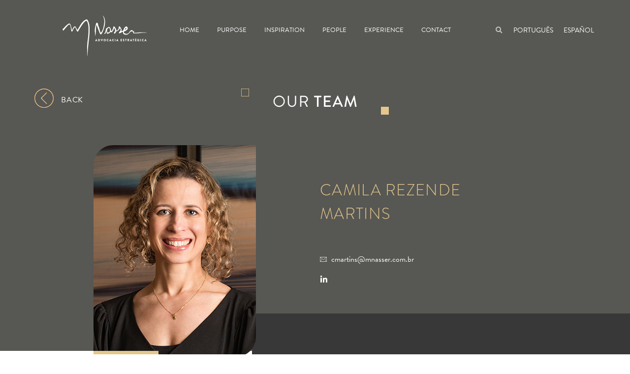

--- FILE ---
content_type: text/html; charset=UTF-8
request_url: https://mnasser.com.br/en/equipe/camila-rezende-martins-en/
body_size: 14388
content:
<!doctype html>
<html lang="en-US">
<head>
<meta charset="UTF-8">
<meta name="viewport" content="width=device-width, initial-scale=1">
<link rel="profile" href="https://gmpg.org/xfn/11">
<meta name='robots' content='index, follow, max-image-preview:large, max-snippet:-1, max-video-preview:-1' />
<link rel="alternate" href="https://mnasser.com.br/pt/equipe/camila-rezende-martins/" hreflang="pt" />
<link rel="alternate" href="https://mnasser.com.br/en/equipe/camila-rezende-martins-en/" hreflang="en" />
<link rel="alternate" href="https://mnasser.com.br/es/equipe/camila-rezende-martins-es/" hreflang="es" />
<!-- This site is optimized with the Yoast SEO plugin v21.7 - https://yoast.com/wordpress/plugins/seo/ -->
<title>Camila Rezende Martins - M Nasser</title>
<link rel="canonical" href="https://mnasser.com.br/en/equipe/camila-rezende-martins-en/" />
<meta property="og:locale" content="en_US" />
<meta property="og:locale:alternate" content="pt_BR" />
<meta property="og:locale:alternate" content="es_ES" />
<meta property="og:type" content="article" />
<meta property="og:title" content="Camila Rezende Martins - M Nasser" />
<meta property="og:url" content="https://mnasser.com.br/en/equipe/camila-rezende-martins-en/" />
<meta property="og:site_name" content="M Nasser" />
<meta property="article:modified_time" content="2024-12-02T13:29:21+00:00" />
<meta name="twitter:card" content="summary_large_image" />
<script type="application/ld+json" class="yoast-schema-graph">{"@context":"https://schema.org","@graph":[{"@type":"WebPage","@id":"https://mnasser.com.br/en/equipe/camila-rezende-martins-en/","url":"https://mnasser.com.br/en/equipe/camila-rezende-martins-en/","name":"Camila Rezende Martins - M Nasser","isPartOf":{"@id":"https://mnasser.com.br/en/home/#website"},"datePublished":"2022-08-17T01:53:57+00:00","dateModified":"2024-12-02T13:29:21+00:00","breadcrumb":{"@id":"https://mnasser.com.br/en/equipe/camila-rezende-martins-en/#breadcrumb"},"inLanguage":"en-US","potentialAction":[{"@type":"ReadAction","target":["https://mnasser.com.br/en/equipe/camila-rezende-martins-en/"]}]},{"@type":"BreadcrumbList","@id":"https://mnasser.com.br/en/equipe/camila-rezende-martins-en/#breadcrumb","itemListElement":[{"@type":"ListItem","position":1,"name":"Início","item":"https://mnasser.com.br/en/home/"},{"@type":"ListItem","position":2,"name":"Camila Rezende Martins"}]},{"@type":"WebSite","@id":"https://mnasser.com.br/en/home/#website","url":"https://mnasser.com.br/en/home/","name":"M Nasser","description":"Advocacia Estratégica","publisher":{"@id":"https://mnasser.com.br/en/home/#organization"},"potentialAction":[{"@type":"SearchAction","target":{"@type":"EntryPoint","urlTemplate":"https://mnasser.com.br/en/home/?s={search_term_string}"},"query-input":"required name=search_term_string"}],"inLanguage":"en-US"},{"@type":"Organization","@id":"https://mnasser.com.br/en/home/#organization","name":"M Nasser | Advocacia Estratégica","url":"https://mnasser.com.br/en/home/","logo":{"@type":"ImageObject","inLanguage":"en-US","@id":"https://mnasser.com.br/en/home/#/schema/logo/image/","url":"https://mnasser.com.br/wp-content/uploads/2022/07/MNasserLogoGreyPTBR.png","contentUrl":"https://mnasser.com.br/wp-content/uploads/2022/07/MNasserLogoGreyPTBR.png","width":200,"height":96,"caption":"M Nasser | Advocacia Estratégica"},"image":{"@id":"https://mnasser.com.br/en/home/#/schema/logo/image/"}}]}</script>
<!-- / Yoast SEO plugin. -->
<link rel="alternate" type="application/rss+xml" title="M Nasser &raquo; Feed" href="https://mnasser.com.br/en/feed/" />
<link rel="alternate" type="application/rss+xml" title="M Nasser &raquo; Comments Feed" href="https://mnasser.com.br/en/comments/feed/" />
<link rel="alternate" title="oEmbed (JSON)" type="application/json+oembed" href="https://mnasser.com.br/wp-json/oembed/1.0/embed?url=https%3A%2F%2Fmnasser.com.br%2Fen%2Fequipe%2Fcamila-rezende-martins-en%2F&#038;lang=en" />
<link rel="alternate" title="oEmbed (XML)" type="text/xml+oembed" href="https://mnasser.com.br/wp-json/oembed/1.0/embed?url=https%3A%2F%2Fmnasser.com.br%2Fen%2Fequipe%2Fcamila-rezende-martins-en%2F&#038;format=xml&#038;lang=en" />
<link rel="stylesheet" type="text/css" href="https://use.typekit.net/tkw0pnr.css"><style id='wp-img-auto-sizes-contain-inline-css'>
img:is([sizes=auto i],[sizes^="auto," i]){contain-intrinsic-size:3000px 1500px}
/*# sourceURL=wp-img-auto-sizes-contain-inline-css */
</style>
<style id='wp-emoji-styles-inline-css'>
img.wp-smiley, img.emoji {
display: inline !important;
border: none !important;
box-shadow: none !important;
height: 1em !important;
width: 1em !important;
margin: 0 0.07em !important;
vertical-align: -0.1em !important;
background: none !important;
padding: 0 !important;
}
/*# sourceURL=wp-emoji-styles-inline-css */
</style>
<!-- <link rel='stylesheet' id='wp-block-library-css' href='https://mnasser.com.br/wp-includes/css/dist/block-library/style.min.css?ver=6.9' media='all' /> -->
<link rel="stylesheet" type="text/css" href="//mnasser.com.br/wp-content/cache/wpfc-minified/e1tuj62o/46xco.css" media="all"/>
<style id='global-styles-inline-css'>
:root{--wp--preset--aspect-ratio--square: 1;--wp--preset--aspect-ratio--4-3: 4/3;--wp--preset--aspect-ratio--3-4: 3/4;--wp--preset--aspect-ratio--3-2: 3/2;--wp--preset--aspect-ratio--2-3: 2/3;--wp--preset--aspect-ratio--16-9: 16/9;--wp--preset--aspect-ratio--9-16: 9/16;--wp--preset--color--black: #000000;--wp--preset--color--cyan-bluish-gray: #abb8c3;--wp--preset--color--white: #ffffff;--wp--preset--color--pale-pink: #f78da7;--wp--preset--color--vivid-red: #cf2e2e;--wp--preset--color--luminous-vivid-orange: #ff6900;--wp--preset--color--luminous-vivid-amber: #fcb900;--wp--preset--color--light-green-cyan: #7bdcb5;--wp--preset--color--vivid-green-cyan: #00d084;--wp--preset--color--pale-cyan-blue: #8ed1fc;--wp--preset--color--vivid-cyan-blue: #0693e3;--wp--preset--color--vivid-purple: #9b51e0;--wp--preset--gradient--vivid-cyan-blue-to-vivid-purple: linear-gradient(135deg,rgb(6,147,227) 0%,rgb(155,81,224) 100%);--wp--preset--gradient--light-green-cyan-to-vivid-green-cyan: linear-gradient(135deg,rgb(122,220,180) 0%,rgb(0,208,130) 100%);--wp--preset--gradient--luminous-vivid-amber-to-luminous-vivid-orange: linear-gradient(135deg,rgb(252,185,0) 0%,rgb(255,105,0) 100%);--wp--preset--gradient--luminous-vivid-orange-to-vivid-red: linear-gradient(135deg,rgb(255,105,0) 0%,rgb(207,46,46) 100%);--wp--preset--gradient--very-light-gray-to-cyan-bluish-gray: linear-gradient(135deg,rgb(238,238,238) 0%,rgb(169,184,195) 100%);--wp--preset--gradient--cool-to-warm-spectrum: linear-gradient(135deg,rgb(74,234,220) 0%,rgb(151,120,209) 20%,rgb(207,42,186) 40%,rgb(238,44,130) 60%,rgb(251,105,98) 80%,rgb(254,248,76) 100%);--wp--preset--gradient--blush-light-purple: linear-gradient(135deg,rgb(255,206,236) 0%,rgb(152,150,240) 100%);--wp--preset--gradient--blush-bordeaux: linear-gradient(135deg,rgb(254,205,165) 0%,rgb(254,45,45) 50%,rgb(107,0,62) 100%);--wp--preset--gradient--luminous-dusk: linear-gradient(135deg,rgb(255,203,112) 0%,rgb(199,81,192) 50%,rgb(65,88,208) 100%);--wp--preset--gradient--pale-ocean: linear-gradient(135deg,rgb(255,245,203) 0%,rgb(182,227,212) 50%,rgb(51,167,181) 100%);--wp--preset--gradient--electric-grass: linear-gradient(135deg,rgb(202,248,128) 0%,rgb(113,206,126) 100%);--wp--preset--gradient--midnight: linear-gradient(135deg,rgb(2,3,129) 0%,rgb(40,116,252) 100%);--wp--preset--font-size--small: 13px;--wp--preset--font-size--medium: 20px;--wp--preset--font-size--large: 36px;--wp--preset--font-size--x-large: 42px;--wp--preset--spacing--20: 0.44rem;--wp--preset--spacing--30: 0.67rem;--wp--preset--spacing--40: 1rem;--wp--preset--spacing--50: 1.5rem;--wp--preset--spacing--60: 2.25rem;--wp--preset--spacing--70: 3.38rem;--wp--preset--spacing--80: 5.06rem;--wp--preset--shadow--natural: 6px 6px 9px rgba(0, 0, 0, 0.2);--wp--preset--shadow--deep: 12px 12px 50px rgba(0, 0, 0, 0.4);--wp--preset--shadow--sharp: 6px 6px 0px rgba(0, 0, 0, 0.2);--wp--preset--shadow--outlined: 6px 6px 0px -3px rgb(255, 255, 255), 6px 6px rgb(0, 0, 0);--wp--preset--shadow--crisp: 6px 6px 0px rgb(0, 0, 0);}:where(.is-layout-flex){gap: 0.5em;}:where(.is-layout-grid){gap: 0.5em;}body .is-layout-flex{display: flex;}.is-layout-flex{flex-wrap: wrap;align-items: center;}.is-layout-flex > :is(*, div){margin: 0;}body .is-layout-grid{display: grid;}.is-layout-grid > :is(*, div){margin: 0;}:where(.wp-block-columns.is-layout-flex){gap: 2em;}:where(.wp-block-columns.is-layout-grid){gap: 2em;}:where(.wp-block-post-template.is-layout-flex){gap: 1.25em;}:where(.wp-block-post-template.is-layout-grid){gap: 1.25em;}.has-black-color{color: var(--wp--preset--color--black) !important;}.has-cyan-bluish-gray-color{color: var(--wp--preset--color--cyan-bluish-gray) !important;}.has-white-color{color: var(--wp--preset--color--white) !important;}.has-pale-pink-color{color: var(--wp--preset--color--pale-pink) !important;}.has-vivid-red-color{color: var(--wp--preset--color--vivid-red) !important;}.has-luminous-vivid-orange-color{color: var(--wp--preset--color--luminous-vivid-orange) !important;}.has-luminous-vivid-amber-color{color: var(--wp--preset--color--luminous-vivid-amber) !important;}.has-light-green-cyan-color{color: var(--wp--preset--color--light-green-cyan) !important;}.has-vivid-green-cyan-color{color: var(--wp--preset--color--vivid-green-cyan) !important;}.has-pale-cyan-blue-color{color: var(--wp--preset--color--pale-cyan-blue) !important;}.has-vivid-cyan-blue-color{color: var(--wp--preset--color--vivid-cyan-blue) !important;}.has-vivid-purple-color{color: var(--wp--preset--color--vivid-purple) !important;}.has-black-background-color{background-color: var(--wp--preset--color--black) !important;}.has-cyan-bluish-gray-background-color{background-color: var(--wp--preset--color--cyan-bluish-gray) !important;}.has-white-background-color{background-color: var(--wp--preset--color--white) !important;}.has-pale-pink-background-color{background-color: var(--wp--preset--color--pale-pink) !important;}.has-vivid-red-background-color{background-color: var(--wp--preset--color--vivid-red) !important;}.has-luminous-vivid-orange-background-color{background-color: var(--wp--preset--color--luminous-vivid-orange) !important;}.has-luminous-vivid-amber-background-color{background-color: var(--wp--preset--color--luminous-vivid-amber) !important;}.has-light-green-cyan-background-color{background-color: var(--wp--preset--color--light-green-cyan) !important;}.has-vivid-green-cyan-background-color{background-color: var(--wp--preset--color--vivid-green-cyan) !important;}.has-pale-cyan-blue-background-color{background-color: var(--wp--preset--color--pale-cyan-blue) !important;}.has-vivid-cyan-blue-background-color{background-color: var(--wp--preset--color--vivid-cyan-blue) !important;}.has-vivid-purple-background-color{background-color: var(--wp--preset--color--vivid-purple) !important;}.has-black-border-color{border-color: var(--wp--preset--color--black) !important;}.has-cyan-bluish-gray-border-color{border-color: var(--wp--preset--color--cyan-bluish-gray) !important;}.has-white-border-color{border-color: var(--wp--preset--color--white) !important;}.has-pale-pink-border-color{border-color: var(--wp--preset--color--pale-pink) !important;}.has-vivid-red-border-color{border-color: var(--wp--preset--color--vivid-red) !important;}.has-luminous-vivid-orange-border-color{border-color: var(--wp--preset--color--luminous-vivid-orange) !important;}.has-luminous-vivid-amber-border-color{border-color: var(--wp--preset--color--luminous-vivid-amber) !important;}.has-light-green-cyan-border-color{border-color: var(--wp--preset--color--light-green-cyan) !important;}.has-vivid-green-cyan-border-color{border-color: var(--wp--preset--color--vivid-green-cyan) !important;}.has-pale-cyan-blue-border-color{border-color: var(--wp--preset--color--pale-cyan-blue) !important;}.has-vivid-cyan-blue-border-color{border-color: var(--wp--preset--color--vivid-cyan-blue) !important;}.has-vivid-purple-border-color{border-color: var(--wp--preset--color--vivid-purple) !important;}.has-vivid-cyan-blue-to-vivid-purple-gradient-background{background: var(--wp--preset--gradient--vivid-cyan-blue-to-vivid-purple) !important;}.has-light-green-cyan-to-vivid-green-cyan-gradient-background{background: var(--wp--preset--gradient--light-green-cyan-to-vivid-green-cyan) !important;}.has-luminous-vivid-amber-to-luminous-vivid-orange-gradient-background{background: var(--wp--preset--gradient--luminous-vivid-amber-to-luminous-vivid-orange) !important;}.has-luminous-vivid-orange-to-vivid-red-gradient-background{background: var(--wp--preset--gradient--luminous-vivid-orange-to-vivid-red) !important;}.has-very-light-gray-to-cyan-bluish-gray-gradient-background{background: var(--wp--preset--gradient--very-light-gray-to-cyan-bluish-gray) !important;}.has-cool-to-warm-spectrum-gradient-background{background: var(--wp--preset--gradient--cool-to-warm-spectrum) !important;}.has-blush-light-purple-gradient-background{background: var(--wp--preset--gradient--blush-light-purple) !important;}.has-blush-bordeaux-gradient-background{background: var(--wp--preset--gradient--blush-bordeaux) !important;}.has-luminous-dusk-gradient-background{background: var(--wp--preset--gradient--luminous-dusk) !important;}.has-pale-ocean-gradient-background{background: var(--wp--preset--gradient--pale-ocean) !important;}.has-electric-grass-gradient-background{background: var(--wp--preset--gradient--electric-grass) !important;}.has-midnight-gradient-background{background: var(--wp--preset--gradient--midnight) !important;}.has-small-font-size{font-size: var(--wp--preset--font-size--small) !important;}.has-medium-font-size{font-size: var(--wp--preset--font-size--medium) !important;}.has-large-font-size{font-size: var(--wp--preset--font-size--large) !important;}.has-x-large-font-size{font-size: var(--wp--preset--font-size--x-large) !important;}
/*# sourceURL=global-styles-inline-css */
</style>
<style id='classic-theme-styles-inline-css'>
/*! This file is auto-generated */
.wp-block-button__link{color:#fff;background-color:#32373c;border-radius:9999px;box-shadow:none;text-decoration:none;padding:calc(.667em + 2px) calc(1.333em + 2px);font-size:1.125em}.wp-block-file__button{background:#32373c;color:#fff;text-decoration:none}
/*# sourceURL=/wp-includes/css/classic-themes.min.css */
</style>
<!-- <link rel='stylesheet' id='hello-elementor-css' href='https://mnasser.com.br/wp-content/themes/hello-elementor/style.min.css?ver=2.6.1' media='all' /> -->
<!-- <link rel='stylesheet' id='hello-elementor-theme-style-css' href='https://mnasser.com.br/wp-content/themes/hello-elementor/theme.min.css?ver=2.6.1' media='all' /> -->
<!-- <link rel='stylesheet' id='elementor-frontend-css' href='https://mnasser.com.br/wp-content/plugins/elementor/assets/css/frontend-lite.min.css?ver=3.18.3' media='all' /> -->
<link rel="stylesheet" type="text/css" href="//mnasser.com.br/wp-content/cache/wpfc-minified/g522g0nm/43oqf.css" media="all"/>
<link rel='stylesheet' id='elementor-post-16-css' href='https://mnasser.com.br/wp-content/uploads/elementor/css/post-16.css?ver=1765390589' media='all' />
<!-- <link rel='stylesheet' id='elementor-icons-css' href='https://mnasser.com.br/wp-content/plugins/elementor/assets/lib/eicons/css/elementor-icons.min.css?ver=5.25.0' media='all' /> -->
<!-- <link rel='stylesheet' id='swiper-css' href='https://mnasser.com.br/wp-content/plugins/elementor/assets/lib/swiper/css/swiper.min.css?ver=5.3.6' media='all' /> -->
<!-- <link rel='stylesheet' id='elementor-pro-css' href='https://mnasser.com.br/wp-content/plugins/elementor-pro/assets/css/frontend-lite.min.css?ver=3.7.7' media='all' /> -->
<!-- <link rel='stylesheet' id='elementor-global-css' href='https://mnasser.com.br/wp-content/uploads/elementor/css/global.css?ver=1765390590' media='all' /> -->
<link rel="stylesheet" type="text/css" href="//mnasser.com.br/wp-content/cache/wpfc-minified/fepplexf/43oqf.css" media="all"/>
<link rel='stylesheet' id='elementor-post-1589-css' href='https://mnasser.com.br/wp-content/uploads/elementor/css/post-1589.css?ver=1765390871' media='all' />
<link rel='stylesheet' id='elementor-post-1672-css' href='https://mnasser.com.br/wp-content/uploads/elementor/css/post-1672.css?ver=1765390805' media='all' />
<link rel='stylesheet' id='elementor-post-788-css' href='https://mnasser.com.br/wp-content/uploads/elementor/css/post-788.css?ver=1765394412' media='all' />
<link rel='stylesheet' id='google-fonts-1-css' href='https://fonts.googleapis.com/css?family=Roboto%3A100%2C100italic%2C200%2C200italic%2C300%2C300italic%2C400%2C400italic%2C500%2C500italic%2C600%2C600italic%2C700%2C700italic%2C800%2C800italic%2C900%2C900italic%7CRoboto+Slab%3A100%2C100italic%2C200%2C200italic%2C300%2C300italic%2C400%2C400italic%2C500%2C500italic%2C600%2C600italic%2C700%2C700italic%2C800%2C800italic%2C900%2C900italic&#038;display=auto&#038;ver=6.9' media='all' />
<!-- <link rel='stylesheet' id='elementor-icons-shared-0-css' href='https://mnasser.com.br/wp-content/plugins/elementor/assets/lib/font-awesome/css/fontawesome.min.css?ver=5.15.3' media='all' /> -->
<!-- <link rel='stylesheet' id='elementor-icons-fa-solid-css' href='https://mnasser.com.br/wp-content/plugins/elementor/assets/lib/font-awesome/css/solid.min.css?ver=5.15.3' media='all' /> -->
<!-- <link rel='stylesheet' id='elementor-icons-fa-brands-css' href='https://mnasser.com.br/wp-content/plugins/elementor/assets/lib/font-awesome/css/brands.min.css?ver=5.15.3' media='all' /> -->
<link rel="preconnect" href="https://fonts.gstatic.com/" crossorigin><script src='//mnasser.com.br/wp-content/cache/wpfc-minified/eh515x0n/43oqf.js' type="text/javascript"></script>
<!-- <script src="https://mnasser.com.br/wp-includes/js/jquery/jquery.min.js?ver=3.7.1" id="jquery-core-js"></script> -->
<!-- <script src="https://mnasser.com.br/wp-includes/js/jquery/jquery-migrate.min.js?ver=3.4.1" id="jquery-migrate-js"></script> -->
<link rel="https://api.w.org/" href="https://mnasser.com.br/wp-json/" /><link rel="alternate" title="JSON" type="application/json" href="https://mnasser.com.br/wp-json/wp/v2/equipe/866" /><link rel="EditURI" type="application/rsd+xml" title="RSD" href="https://mnasser.com.br/xmlrpc.php?rsd" />
<meta name="generator" content="WordPress 6.9" />
<link rel='shortlink' href='https://mnasser.com.br/?p=866' />
<meta name="generator" content="Elementor 3.18.3; features: e_dom_optimization, e_optimized_assets_loading, e_optimized_css_loading, additional_custom_breakpoints, block_editor_assets_optimize, e_image_loading_optimization; settings: css_print_method-external, google_font-enabled, font_display-auto">
<link rel="icon" href="https://mnasser.com.br/wp-content/uploads/2022/08/logo.ico" sizes="32x32" />
<link rel="icon" href="https://mnasser.com.br/wp-content/uploads/2022/08/logo.ico" sizes="192x192" />
<link rel="apple-touch-icon" href="https://mnasser.com.br/wp-content/uploads/2022/08/logo.ico" />
<meta name="msapplication-TileImage" content="https://mnasser.com.br/wp-content/uploads/2022/08/logo.ico" />
<!-- <link rel='stylesheet' id='cpel-language-switcher-css' href='https://mnasser.com.br/wp-content/plugins/connect-polylang-elementor/assets/css/language-switcher.min.css?ver=2.4.3' media='all' /> -->
<link rel="stylesheet" type="text/css" href="//mnasser.com.br/wp-content/cache/wpfc-minified/2qzw05c8/46xco.css" media="all"/>
</head>
<body data-rsssl=1 class="wp-singular equipe-template-default single single-equipe postid-866 wp-custom-logo wp-theme-hello-elementor elementor-default elementor-kit-16 elementor-page-788">
<a class="skip-link screen-reader-text" href="#content">
Skip to content</a>
<div data-elementor-type="header" data-elementor-id="1589" class="elementor elementor-1589 elementor-location-header">
<section class="elementor-section elementor-top-section elementor-element elementor-element-c5f5ae4 elementor-section-stretched elementor-section-boxed elementor-section-height-default elementor-section-height-default" data-id="c5f5ae4" data-element_type="section" data-settings="{&quot;stretch_section&quot;:&quot;section-stretched&quot;}">
<div class="elementor-container elementor-column-gap-default">
<div class="elementor-column elementor-col-25 elementor-top-column elementor-element elementor-element-39e6963" data-id="39e6963" data-element_type="column">
<div class="elementor-widget-wrap elementor-element-populated">
<div class="elementor-element elementor-element-45aa0f7 elementor-widget elementor-widget-image" data-id="45aa0f7" data-element_type="widget" data-widget_type="image.default">
<div class="elementor-widget-container">
<style>/*! elementor - v3.18.0 - 20-12-2023 */
.elementor-widget-image{text-align:center}.elementor-widget-image a{display:inline-block}.elementor-widget-image a img[src$=".svg"]{width:48px}.elementor-widget-image img{vertical-align:middle;display:inline-block}</style>													<a href="https://mnasser.com.br/en/home/">
<img width="480" height="230" src="https://mnasser.com.br/wp-content/uploads/2022/07/mnasser_port_branco.svg" class="attachment-medium_large size-medium_large wp-image-1361" alt="" />								</a>
</div>
</div>
</div>
</div>
<div class="elementor-column elementor-col-50 elementor-top-column elementor-element elementor-element-0e103ce elementor-hidden-tablet elementor-hidden-mobile" data-id="0e103ce" data-element_type="column">
<div class="elementor-widget-wrap elementor-element-populated">
<div class="elementor-element elementor-element-c297511 elementor-hidden-tablet elementor-hidden-mobile elementor-widget elementor-widget-html" data-id="c297511" data-element_type="widget" data-widget_type="html.default">
<div class="elementor-widget-container">
<script src="https://code.jquery.com/jquery-1.8.3.min.js"></script>
<script>
$(function(){
$('a').each(function() {
if ($(this).prop('href') == window.location.href) {
$(this).addClass('current');
}
});
});
</script>
<style>
nav.custom {
display: flex; 
justify-content: center;
list-style: none; 
color: #ffffff;
font-family: "brandon-grotesque", Sans-serif;
text-transform: uppercase;
font-size: 13px
}
nav.custom a {
color: #ffffff;
padding-left: 18px;
padding-right: 18px;
padding-top: 52px;
padding-bottom: 16px;
}
nav.custom a:hover {
cursor: pointer;
color: #333333;
background-color: var( --e-global-color-1d06de7 );
}
nav.custom a:active {
cursor: pointer;
color: #333333;
background-color: var( --e-global-color-1d06de7 );
}
nav.custom a.current {
cursor: pointer;
color: #333333;
background-color: var( --e-global-color-1d06de7 );
}
</style>
<nav class="custom">
<a href="/">Home</a>
<a href="/#purpose">Purpose</a>
<a href="/#inspiration">Inspiration</a>
<a href="/#people">People</a>
<a href="/#experience">Experience</a>
<a href="/en/contact/">Contact</a>
</nav>		</div>
</div>
</div>
</div>
<div class="elementor-column elementor-col-25 elementor-top-column elementor-element elementor-element-c5871c1" data-id="c5871c1" data-element_type="column">
<div class="elementor-widget-wrap elementor-element-populated">
<section class="elementor-section elementor-inner-section elementor-element elementor-element-df57d3b elementor-section-boxed elementor-section-height-default elementor-section-height-default" data-id="df57d3b" data-element_type="section">
<div class="elementor-container elementor-column-gap-default">
<div class="elementor-column elementor-col-50 elementor-inner-column elementor-element elementor-element-b71e4d5" data-id="b71e4d5" data-element_type="column">
<div class="elementor-widget-wrap elementor-element-populated">
<div class="elementor-element elementor-element-db72096 elementor-search-form--skin-full_screen elementor-hidden-tablet elementor-hidden-mobile elementor-widget elementor-widget-search-form" data-id="db72096" data-element_type="widget" data-settings="{&quot;skin&quot;:&quot;full_screen&quot;}" data-widget_type="search-form.default">
<div class="elementor-widget-container">
<!-- <link rel="stylesheet" href="https://mnasser.com.br/wp-content/plugins/elementor-pro/assets/css/widget-theme-elements.min.css"> -->		<form class="elementor-search-form" role="search" action="https://mnasser.com.br/en/" method="get">
<div class="elementor-search-form__toggle">
<i aria-hidden="true" class="fas fa-search"></i>				<span class="elementor-screen-only">Search</span>
</div>
<div class="elementor-search-form__container">
<input placeholder="Pesquisar..." class="elementor-search-form__input" type="search" name="s" title="Search" value="">
<div class="dialog-lightbox-close-button dialog-close-button">
<i aria-hidden="true" class="eicon-close"></i>					<span class="elementor-screen-only">Close</span>
</div>
</div>
</form>
</div>
</div>
<div class="elementor-element elementor-element-541cd07 elementor-nav-menu__align-right elementor-nav-menu--stretch elementor-nav-menu__text-align-center elementor-hidden-desktop elementor-nav-menu--dropdown-tablet elementor-nav-menu--toggle elementor-nav-menu--burger elementor-widget elementor-widget-nav-menu" data-id="541cd07" data-element_type="widget" data-settings="{&quot;full_width&quot;:&quot;stretch&quot;,&quot;layout&quot;:&quot;horizontal&quot;,&quot;submenu_icon&quot;:{&quot;value&quot;:&quot;&lt;i class=\&quot;fas fa-caret-down\&quot;&gt;&lt;\/i&gt;&quot;,&quot;library&quot;:&quot;fa-solid&quot;},&quot;toggle&quot;:&quot;burger&quot;}" data-widget_type="nav-menu.default">
<div class="elementor-widget-container">
<!-- <link rel="stylesheet" href="https://mnasser.com.br/wp-content/plugins/elementor-pro/assets/css/widget-nav-menu.min.css"> -->
<link rel="stylesheet" type="text/css" href="//mnasser.com.br/wp-content/cache/wpfc-minified/216kk1f5/43oqf.css" media="all"/>			<nav migration_allowed="1" migrated="0" role="navigation" class="elementor-nav-menu--main elementor-nav-menu__container elementor-nav-menu--layout-horizontal e--pointer-underline e--animation-fade">
<ul id="menu-1-541cd07" class="elementor-nav-menu"><li class="menu-item menu-item-type-post_type menu-item-object-page menu-item-1116"><a href="https://mnasser.com.br/es/principal/" class="elementor-item">Home</a></li>
<li class="menu-item menu-item-type-post_type menu-item-object-page menu-item-1118"><a href="https://mnasser.com.br/en/contact/" class="elementor-item">Contact</a></li>
</ul>			</nav>
<div class="elementor-menu-toggle" role="button" tabindex="0" aria-label="Menu Toggle" aria-expanded="false">
<i aria-hidden="true" role="presentation" class="elementor-menu-toggle__icon--open eicon-menu-bar"></i><i aria-hidden="true" role="presentation" class="elementor-menu-toggle__icon--close eicon-close"></i>			<span class="elementor-screen-only">Menu</span>
</div>
<nav class="elementor-nav-menu--dropdown elementor-nav-menu__container" role="navigation" aria-hidden="true">
<ul id="menu-2-541cd07" class="elementor-nav-menu"><li class="menu-item menu-item-type-post_type menu-item-object-page menu-item-1116"><a href="https://mnasser.com.br/es/principal/" class="elementor-item" tabindex="-1">Home</a></li>
<li class="menu-item menu-item-type-post_type menu-item-object-page menu-item-1118"><a href="https://mnasser.com.br/en/contact/" class="elementor-item" tabindex="-1">Contact</a></li>
</ul>			</nav>
</div>
</div>
</div>
</div>
<div class="elementor-column elementor-col-50 elementor-inner-column elementor-element elementor-element-ad0ea84" data-id="ad0ea84" data-element_type="column">
<div class="elementor-widget-wrap elementor-element-populated">
<div class="elementor-element elementor-element-a48f20b cpel-switcher--align-justify cpel-switcher--layout-horizontal elementor-widget elementor-widget-polylang-language-switcher" data-id="a48f20b" data-element_type="widget" data-widget_type="polylang-language-switcher.default">
<div class="elementor-widget-container">
<nav class="cpel-switcher__nav"><ul class="cpel-switcher__list"><li class="cpel-switcher__lang"><a lang="pt-BR" hreflang="pt-BR" href="https://mnasser.com.br/pt/equipe/camila-rezende-martins/"><span class="cpel-switcher__name">Português</span></a></li><li class="cpel-switcher__lang"><a lang="es-ES" hreflang="es-ES" href="https://mnasser.com.br/es/equipe/camila-rezende-martins-es/"><span class="cpel-switcher__name">Español</span></a></li></ul></nav>		</div>
</div>
</div>
</div>
</div>
</section>
</div>
</div>
</div>
</section>
</div>
<div data-elementor-type="single-post" data-elementor-id="788" class="elementor elementor-788 elementor-location-single post-866 equipe type-equipe status-publish hentry category-socio-en">
<section class="elementor-section elementor-top-section elementor-element elementor-element-479685f elementor-section-boxed elementor-section-height-default elementor-section-height-default" data-id="479685f" data-element_type="section" data-settings="{&quot;background_background&quot;:&quot;classic&quot;}">
<div class="elementor-container elementor-column-gap-default">
<div class="elementor-column elementor-col-100 elementor-top-column elementor-element elementor-element-9661aa4" data-id="9661aa4" data-element_type="column">
<div class="elementor-widget-wrap elementor-element-populated">
<section class="elementor-section elementor-inner-section elementor-element elementor-element-4443e32 elementor-section-boxed elementor-section-height-default elementor-section-height-default" data-id="4443e32" data-element_type="section">
<div class="elementor-container elementor-column-gap-default">
<div class="elementor-column elementor-col-33 elementor-inner-column elementor-element elementor-element-7995415" data-id="7995415" data-element_type="column">
<div class="elementor-widget-wrap elementor-element-populated">
<div class="elementor-element elementor-element-f3dcb39 elementor-position-left elementor-vertical-align-middle elementor-widget elementor-widget-image-box" data-id="f3dcb39" data-element_type="widget" data-widget_type="image-box.default">
<div class="elementor-widget-container">
<style>/*! elementor - v3.18.0 - 20-12-2023 */
.elementor-widget-image-box .elementor-image-box-content{width:100%}@media (min-width:768px){.elementor-widget-image-box.elementor-position-left .elementor-image-box-wrapper,.elementor-widget-image-box.elementor-position-right .elementor-image-box-wrapper{display:flex}.elementor-widget-image-box.elementor-position-right .elementor-image-box-wrapper{text-align:right;flex-direction:row-reverse}.elementor-widget-image-box.elementor-position-left .elementor-image-box-wrapper{text-align:left;flex-direction:row}.elementor-widget-image-box.elementor-position-top .elementor-image-box-img{margin:auto}.elementor-widget-image-box.elementor-vertical-align-top .elementor-image-box-wrapper{align-items:flex-start}.elementor-widget-image-box.elementor-vertical-align-middle .elementor-image-box-wrapper{align-items:center}.elementor-widget-image-box.elementor-vertical-align-bottom .elementor-image-box-wrapper{align-items:flex-end}}@media (max-width:767px){.elementor-widget-image-box .elementor-image-box-img{margin-left:auto!important;margin-right:auto!important;margin-bottom:15px}}.elementor-widget-image-box .elementor-image-box-img{display:inline-block}.elementor-widget-image-box .elementor-image-box-title a{color:inherit}.elementor-widget-image-box .elementor-image-box-wrapper{text-align:center}.elementor-widget-image-box .elementor-image-box-description{margin:0}</style><div class="elementor-image-box-wrapper"><figure class="elementor-image-box-img"><a href="/en/home/#people" tabindex="-1"><img width="64" height="64" src="https://mnasser.com.br/wp-content/uploads/2022/07/left-arrow.png" class="attachment-full size-full wp-image-236" alt="" /></a></figure><div class="elementor-image-box-content"><p class="elementor-image-box-description">Back</p></div></div>		</div>
</div>
</div>
</div>
<div class="elementor-column elementor-col-33 elementor-inner-column elementor-element elementor-element-26a23b5" data-id="26a23b5" data-element_type="column">
<div class="elementor-widget-wrap elementor-element-populated">
<div class="elementor-element elementor-element-f5ec3a4 elementor-widget elementor-widget-image" data-id="f5ec3a4" data-element_type="widget" data-widget_type="image.default">
<div class="elementor-widget-container">
<img width="300" height="53" src="https://mnasser.com.br/wp-content/uploads/2022/08/OUR-TEAM_White-1.png" class="attachment-large size-large wp-image-974" alt="" />															</div>
</div>
</div>
</div>
<div class="elementor-column elementor-col-33 elementor-inner-column elementor-element elementor-element-3de11bd" data-id="3de11bd" data-element_type="column">
<div class="elementor-widget-wrap">
</div>
</div>
</div>
</section>
<section class="elementor-section elementor-inner-section elementor-element elementor-element-bddd28e elementor-section-height-min-height elementor-section-boxed elementor-section-height-default" data-id="bddd28e" data-element_type="section">
<div class="elementor-container elementor-column-gap-default">
<div class="elementor-column elementor-col-50 elementor-inner-column elementor-element elementor-element-6bb189d" data-id="6bb189d" data-element_type="column">
<div class="elementor-widget-wrap">
</div>
</div>
<div class="elementor-column elementor-col-50 elementor-inner-column elementor-element elementor-element-9219e88" data-id="9219e88" data-element_type="column">
<div class="elementor-widget-wrap elementor-element-populated">
<div class="elementor-element elementor-element-6d80132 elementor-widget elementor-widget-heading" data-id="6d80132" data-element_type="widget" data-widget_type="heading.default">
<div class="elementor-widget-container">
<style>/*! elementor - v3.18.0 - 20-12-2023 */
.elementor-heading-title{padding:0;margin:0;line-height:1}.elementor-widget-heading .elementor-heading-title[class*=elementor-size-]>a{color:inherit;font-size:inherit;line-height:inherit}.elementor-widget-heading .elementor-heading-title.elementor-size-small{font-size:15px}.elementor-widget-heading .elementor-heading-title.elementor-size-medium{font-size:19px}.elementor-widget-heading .elementor-heading-title.elementor-size-large{font-size:29px}.elementor-widget-heading .elementor-heading-title.elementor-size-xl{font-size:39px}.elementor-widget-heading .elementor-heading-title.elementor-size-xxl{font-size:59px}</style><h2 class="elementor-heading-title elementor-size-default">Camila Rezende Martins</h2>		</div>
</div>
</div>
</div>
</div>
</section>
</div>
</div>
</div>
</section>
<section class="elementor-section elementor-top-section elementor-element elementor-element-0ec790d elementor-section-boxed elementor-section-height-default elementor-section-height-default" data-id="0ec790d" data-element_type="section" data-settings="{&quot;background_background&quot;:&quot;gradient&quot;}">
<div class="elementor-container elementor-column-gap-default">
<div class="elementor-column elementor-col-100 elementor-top-column elementor-element elementor-element-eaf3495" data-id="eaf3495" data-element_type="column">
<div class="elementor-widget-wrap elementor-element-populated">
<section class="elementor-section elementor-inner-section elementor-element elementor-element-8d78b6d elementor-section-boxed elementor-section-height-default elementor-section-height-default" data-id="8d78b6d" data-element_type="section">
<div class="elementor-container elementor-column-gap-default">
<div class="elementor-column elementor-col-100 elementor-inner-column elementor-element elementor-element-fa22b73" data-id="fa22b73" data-element_type="column">
<div class="elementor-widget-wrap elementor-element-populated">
<div class="elementor-element elementor-element-673dd42 elementor-widget elementor-widget-image" data-id="673dd42" data-element_type="widget" data-widget_type="image.default">
<div class="elementor-widget-container">
<img width="330" height="430" src="https://mnasser.com.br/wp-content/uploads/2022/08/Camila_WEB_2-1.jpg" class="attachment-large size-large wp-image-1515" alt="" srcset="https://mnasser.com.br/wp-content/uploads/2022/08/Camila_WEB_2-1.jpg 330w, https://mnasser.com.br/wp-content/uploads/2022/08/Camila_WEB_2-1-230x300.jpg 230w" sizes="(max-width: 330px) 100vw, 330px" />															</div>
</div>
</div>
</div>
</div>
</section>
<section class="elementor-section elementor-inner-section elementor-element elementor-element-20bfe17 elementor-section-boxed elementor-section-height-default elementor-section-height-default" data-id="20bfe17" data-element_type="section">
<div class="elementor-container elementor-column-gap-default">
<div class="elementor-column elementor-col-50 elementor-inner-column elementor-element elementor-element-1a372cb" data-id="1a372cb" data-element_type="column">
<div class="elementor-widget-wrap">
</div>
</div>
<div class="elementor-column elementor-col-50 elementor-inner-column elementor-element elementor-element-8637637" data-id="8637637" data-element_type="column">
<div class="elementor-widget-wrap elementor-element-populated">
<div class="elementor-element elementor-element-c0645cb elementor-icon-list--layout-traditional elementor-list-item-link-full_width elementor-widget elementor-widget-icon-list" data-id="c0645cb" data-element_type="widget" data-widget_type="icon-list.default">
<div class="elementor-widget-container">
<!-- <link rel="stylesheet" href="https://mnasser.com.br/wp-content/plugins/elementor/assets/css/widget-icon-list.min.css"> -->
<link rel="stylesheet" type="text/css" href="//mnasser.com.br/wp-content/cache/wpfc-minified/qvb00eaz/43oqf.css" media="all"/>		<ul class="elementor-icon-list-items">
<li class="elementor-icon-list-item">
<a href="mailto:cmartins@mnasser.com.br">
<span class="elementor-icon-list-icon">
<svg xmlns="http://www.w3.org/2000/svg" id="Layer_2" viewBox="0 0 384 256.19"><g id="Layer_1-2"><path d="M0,239.86c0-74.51,0-149.01,0-223.52C5.35,3.21,10.09,.03,24.32,.03c70.07,0,140.13,0,210.2,0,42.46,0,84.93,.02,127.39-.03,5.97,0,11.72,.98,15.74,5.55,2.71,3.08,4.27,7.16,6.35,10.79V239.86c-5.34,13.12-10.12,16.31-24.35,16.31-76.68,0-153.36,0-230.04,0-35.97,0-71.93-.02-107.9,.02-5.84,0-11.45-1.08-15.35-5.56C3.67,247.54,2.08,243.48,0,239.86ZM368.99,24.37c-1.7,1.24-2.81,2.02-3.9,2.84-50.28,37.71-100.56,75.43-150.85,113.13-14.16,10.62-30.26,10.64-44.3,.12C119.47,102.6,68.99,64.75,18.51,26.89c-1.03-.77-2.1-1.5-3.37-2.41V230.16c1.41-1.67,2.37-2.77,3.29-3.91,23.75-29.33,47.49-58.67,71.23-88.01,2.75-3.4,5.41-6.89,8.33-10.13,2.75-3.05,7.13-3.21,10.12-.7,2.87,2.41,3.42,6.46,1.27,9.82-.6,.94-1.37,1.78-2.08,2.66-26.34,32.54-52.68,65.09-79.01,97.63-.89,1.1-1.72,2.24-2.72,3.54H358.41c-.94-1.25-1.57-2.16-2.27-3.02-25.79-31.86-51.59-63.72-77.38-95.57-1.34-1.65-2.75-3.25-3.97-4.98-2.42-3.46-1.91-7.57,1.14-10.09,3.03-2.51,7.23-2.23,10.14,.73,.7,.71,1.3,1.52,1.92,2.3,26.03,32.15,52.06,64.3,78.1,96.44,.79,.97,1.63,1.89,2.9,3.34V24.37ZM27.48,15.02c1.28,1.03,1.85,1.51,2.44,1.95,49.86,37.41,99.71,74.82,149.58,112.2,7.98,5.98,17.3,5.8,25.61-.44,49.46-37.09,98.91-74.2,148.36-111.31,.84-.63,1.61-1.34,2.9-2.42H27.48Z"></path></g></svg>						</span>
<span class="elementor-icon-list-text">cmartins@mnasser.com.br</span>
</a>
</li>
</ul>
</div>
</div>
<div class="elementor-element elementor-element-b5abcfe elementor-view-default elementor-widget elementor-widget-icon" data-id="b5abcfe" data-element_type="widget" data-widget_type="icon.default">
<div class="elementor-widget-container">
<div class="elementor-icon-wrapper">
<a class="elementor-icon" href="https://www.linkedin.com/in/camila-rezende-martins-53427824/?originalSubdomain=br" target="_blank">
<i aria-hidden="true" class="fab fa-linkedin-in"></i>			</a>
</div>
</div>
</div>
</div>
</div>
</div>
</section>
<section class="elementor-section elementor-inner-section elementor-element elementor-element-c3d77b6 elementor-section-boxed elementor-section-height-default elementor-section-height-default" data-id="c3d77b6" data-element_type="section">
<div class="elementor-container elementor-column-gap-default">
<div class="elementor-column elementor-col-50 elementor-inner-column elementor-element elementor-element-4f76807" data-id="4f76807" data-element_type="column" data-settings="{&quot;background_background&quot;:&quot;classic&quot;}">
<div class="elementor-widget-wrap">
</div>
</div>
<div class="elementor-column elementor-col-50 elementor-inner-column elementor-element elementor-element-06ad671" data-id="06ad671" data-element_type="column">
<div class="elementor-widget-wrap elementor-element-populated">
<div class="elementor-element elementor-element-6a73984 elementor-widget elementor-widget-text-editor" data-id="6a73984" data-element_type="widget" data-widget_type="text-editor.default">
<div class="elementor-widget-container">
<style>/*! elementor - v3.18.0 - 20-12-2023 */
.elementor-widget-text-editor.elementor-drop-cap-view-stacked .elementor-drop-cap{background-color:#69727d;color:#fff}.elementor-widget-text-editor.elementor-drop-cap-view-framed .elementor-drop-cap{color:#69727d;border:3px solid;background-color:transparent}.elementor-widget-text-editor:not(.elementor-drop-cap-view-default) .elementor-drop-cap{margin-top:8px}.elementor-widget-text-editor:not(.elementor-drop-cap-view-default) .elementor-drop-cap-letter{width:1em;height:1em}.elementor-widget-text-editor .elementor-drop-cap{float:left;text-align:center;line-height:1;font-size:50px}.elementor-widget-text-editor .elementor-drop-cap-letter{display:inline-block}</style>										</div>
</div>
<div class="elementor-element elementor-element-6fc9f20 elementor-widget-divider--view-line elementor-widget elementor-widget-divider" data-id="6fc9f20" data-element_type="widget" data-widget_type="divider.default">
<div class="elementor-widget-container">
<style>/*! elementor - v3.18.0 - 20-12-2023 */
.elementor-widget-divider{--divider-border-style:none;--divider-border-width:1px;--divider-color:#0c0d0e;--divider-icon-size:20px;--divider-element-spacing:10px;--divider-pattern-height:24px;--divider-pattern-size:20px;--divider-pattern-url:none;--divider-pattern-repeat:repeat-x}.elementor-widget-divider .elementor-divider{display:flex}.elementor-widget-divider .elementor-divider__text{font-size:15px;line-height:1;max-width:95%}.elementor-widget-divider .elementor-divider__element{margin:0 var(--divider-element-spacing);flex-shrink:0}.elementor-widget-divider .elementor-icon{font-size:var(--divider-icon-size)}.elementor-widget-divider .elementor-divider-separator{display:flex;margin:0;direction:ltr}.elementor-widget-divider--view-line_icon .elementor-divider-separator,.elementor-widget-divider--view-line_text .elementor-divider-separator{align-items:center}.elementor-widget-divider--view-line_icon .elementor-divider-separator:after,.elementor-widget-divider--view-line_icon .elementor-divider-separator:before,.elementor-widget-divider--view-line_text .elementor-divider-separator:after,.elementor-widget-divider--view-line_text .elementor-divider-separator:before{display:block;content:"";border-bottom:0;flex-grow:1;border-top:var(--divider-border-width) var(--divider-border-style) var(--divider-color)}.elementor-widget-divider--element-align-left .elementor-divider .elementor-divider-separator>.elementor-divider__svg:first-of-type{flex-grow:0;flex-shrink:100}.elementor-widget-divider--element-align-left .elementor-divider-separator:before{content:none}.elementor-widget-divider--element-align-left .elementor-divider__element{margin-left:0}.elementor-widget-divider--element-align-right .elementor-divider .elementor-divider-separator>.elementor-divider__svg:last-of-type{flex-grow:0;flex-shrink:100}.elementor-widget-divider--element-align-right .elementor-divider-separator:after{content:none}.elementor-widget-divider--element-align-right .elementor-divider__element{margin-right:0}.elementor-widget-divider:not(.elementor-widget-divider--view-line_text):not(.elementor-widget-divider--view-line_icon) .elementor-divider-separator{border-top:var(--divider-border-width) var(--divider-border-style) var(--divider-color)}.elementor-widget-divider--separator-type-pattern{--divider-border-style:none}.elementor-widget-divider--separator-type-pattern.elementor-widget-divider--view-line .elementor-divider-separator,.elementor-widget-divider--separator-type-pattern:not(.elementor-widget-divider--view-line) .elementor-divider-separator:after,.elementor-widget-divider--separator-type-pattern:not(.elementor-widget-divider--view-line) .elementor-divider-separator:before,.elementor-widget-divider--separator-type-pattern:not([class*=elementor-widget-divider--view]) .elementor-divider-separator{width:100%;min-height:var(--divider-pattern-height);-webkit-mask-size:var(--divider-pattern-size) 100%;mask-size:var(--divider-pattern-size) 100%;-webkit-mask-repeat:var(--divider-pattern-repeat);mask-repeat:var(--divider-pattern-repeat);background-color:var(--divider-color);-webkit-mask-image:var(--divider-pattern-url);mask-image:var(--divider-pattern-url)}.elementor-widget-divider--no-spacing{--divider-pattern-size:auto}.elementor-widget-divider--bg-round{--divider-pattern-repeat:round}.rtl .elementor-widget-divider .elementor-divider__text{direction:rtl}.e-con-inner>.elementor-widget-divider,.e-con>.elementor-widget-divider{width:var(--container-widget-width,100%);--flex-grow:var(--container-widget-flex-grow)}</style>		<div class="elementor-divider">
<span class="elementor-divider-separator">
</span>
</div>
</div>
</div>
</div>
</div>
</div>
</section>
<section class="elementor-section elementor-inner-section elementor-element elementor-element-e7df57c elementor-section-boxed elementor-section-height-default elementor-section-height-default" data-id="e7df57c" data-element_type="section">
<div class="elementor-container elementor-column-gap-default">
<div class="elementor-column elementor-col-100 elementor-inner-column elementor-element elementor-element-31f9b37" data-id="31f9b37" data-element_type="column" data-settings="{&quot;background_background&quot;:&quot;classic&quot;}">
<div class="elementor-widget-wrap elementor-element-populated">
<div class="elementor-element elementor-element-d0c63e0 elementor-widget elementor-widget-text-editor" data-id="d0c63e0" data-element_type="widget" data-widget_type="text-editor.default">
<div class="elementor-widget-container">
<h3>EXPERIENCE</h3>
<p>Camila is co-founder of the firm and has been working alongside Paulo Nasser for a decade. She has extensive experience in pre-litigation negotiations and in judicial and arbitration disputes, providing strategic legal advice in sensitive cases for her clients.</p>
</div>
</div>
</div>
</div>
</div>
</section>
</div>
</div>
</div>
</section>
<section class="elementor-section elementor-top-section elementor-element elementor-element-b1cf668 elementor-section-full_width elementor-section-height-default elementor-section-height-default" data-id="b1cf668" data-element_type="section">
<div class="elementor-container elementor-column-gap-default">
<div class="elementor-column elementor-col-100 elementor-top-column elementor-element elementor-element-4006318" data-id="4006318" data-element_type="column">
<div class="elementor-widget-wrap elementor-element-populated">
<div class="elementor-element elementor-element-0596f1e elementor-widget elementor-widget-image" data-id="0596f1e" data-element_type="widget" data-widget_type="image.default">
<div class="elementor-widget-container">
<img width="186" height="57" src="https://mnasser.com.br/wp-content/uploads/2022/08/rectangle_gorizontal.png" class="attachment-large size-large wp-image-540" alt="" />															</div>
</div>
</div>
</div>
</div>
</section>
<section class="elementor-section elementor-top-section elementor-element elementor-element-8aa20a1 elementor-section-boxed elementor-section-height-default elementor-section-height-default" data-id="8aa20a1" data-element_type="section">
<div class="elementor-container elementor-column-gap-default">
<div class="elementor-column elementor-col-100 elementor-top-column elementor-element elementor-element-0d7a680" data-id="0d7a680" data-element_type="column">
<div class="elementor-widget-wrap elementor-element-populated">
<section class="elementor-section elementor-inner-section elementor-element elementor-element-11520d2 elementor-section-boxed elementor-section-height-default elementor-section-height-default" data-id="11520d2" data-element_type="section">
<div class="elementor-container elementor-column-gap-default">
<div class="elementor-column elementor-col-100 elementor-inner-column elementor-element elementor-element-1240ae1" data-id="1240ae1" data-element_type="column">
<div class="elementor-widget-wrap elementor-element-populated">
<div class="elementor-element elementor-element-c6bff18 elementor-widget elementor-widget-text-editor" data-id="c6bff18" data-element_type="widget" data-widget_type="text-editor.default">
<div class="elementor-widget-container">
<h3>EDUCATION</h3>
<p>Master in Private Law, USP, 2011</p>
<p>Bachelor in Laws, USP, 2005</p>
<p>&nbsp;</p>
<h3>PROFESSIONAL HISTORY ABROAD</h3>
<p>Visiting associate at Nelson Mullins, Miami, Florida</p>
<p>&nbsp;</p>
<h3>LANGUAGES</h3>
<p>Portuguese</p>
<p>English</p>
</div>
</div>
</div>
</div>
</div>
</section>
</div>
</div>
</div>
</section>
<section class="elementor-section elementor-top-section elementor-element elementor-element-260e548 elementor-section-boxed elementor-section-height-default elementor-section-height-default" data-id="260e548" data-element_type="section">
<div class="elementor-container elementor-column-gap-default">
<div class="elementor-column elementor-col-100 elementor-top-column elementor-element elementor-element-79c9858" data-id="79c9858" data-element_type="column">
<div class="elementor-widget-wrap elementor-element-populated">
<section class="elementor-section elementor-inner-section elementor-element elementor-element-4542d03 elementor-section-boxed elementor-section-height-default elementor-section-height-default" data-id="4542d03" data-element_type="section">
<div class="elementor-container elementor-column-gap-default">
<div class="elementor-column elementor-col-50 elementor-inner-column elementor-element elementor-element-80dc137" data-id="80dc137" data-element_type="column">
<div class="elementor-widget-wrap elementor-element-populated">
<div class="elementor-element elementor-element-56cbfd2 elementor-position-left elementor-vertical-align-middle elementor-widget elementor-widget-image-box" data-id="56cbfd2" data-element_type="widget" data-widget_type="image-box.default">
<div class="elementor-widget-container">
<div class="elementor-image-box-wrapper"><figure class="elementor-image-box-img"><a href="/en/home/#people" tabindex="-1"><img width="64" height="64" src="https://mnasser.com.br/wp-content/uploads/2022/07/left-arrow.png" class="attachment-full size-full wp-image-236" alt="" /></a></figure><div class="elementor-image-box-content"><p class="elementor-image-box-description">Back</p></div></div>		</div>
</div>
</div>
</div>
<div class="elementor-column elementor-col-50 elementor-inner-column elementor-element elementor-element-a6ba2ee" data-id="a6ba2ee" data-element_type="column">
<div class="elementor-widget-wrap">
</div>
</div>
</div>
</section>
</div>
</div>
</div>
</section>
</div>
		<div data-elementor-type="footer" data-elementor-id="1672" class="elementor elementor-1672 elementor-location-footer">
<section class="elementor-section elementor-top-section elementor-element elementor-element-957694c elementor-section-full_width elementor-section-height-default elementor-section-height-default" data-id="957694c" data-element_type="section">
<div class="elementor-container elementor-column-gap-default">
<div class="elementor-column elementor-col-100 elementor-top-column elementor-element elementor-element-a0b01e5" data-id="a0b01e5" data-element_type="column">
<div class="elementor-widget-wrap elementor-element-populated">
<div class="elementor-element elementor-element-b2a3b32 elementor-widget elementor-widget-spacer" data-id="b2a3b32" data-element_type="widget" data-widget_type="spacer.default">
<div class="elementor-widget-container">
<style>/*! elementor - v3.18.0 - 20-12-2023 */
.elementor-column .elementor-spacer-inner{height:var(--spacer-size)}.e-con{--container-widget-width:100%}.e-con-inner>.elementor-widget-spacer,.e-con>.elementor-widget-spacer{width:var(--container-widget-width,var(--spacer-size));--align-self:var(--container-widget-align-self,initial);--flex-shrink:0}.e-con-inner>.elementor-widget-spacer>.elementor-widget-container,.e-con>.elementor-widget-spacer>.elementor-widget-container{height:100%;width:100%}.e-con-inner>.elementor-widget-spacer>.elementor-widget-container>.elementor-spacer,.e-con>.elementor-widget-spacer>.elementor-widget-container>.elementor-spacer{height:100%}.e-con-inner>.elementor-widget-spacer>.elementor-widget-container>.elementor-spacer>.elementor-spacer-inner,.e-con>.elementor-widget-spacer>.elementor-widget-container>.elementor-spacer>.elementor-spacer-inner{height:var(--container-widget-height,var(--spacer-size))}.e-con-inner>.elementor-widget-spacer.elementor-widget-empty,.e-con>.elementor-widget-spacer.elementor-widget-empty{position:relative;min-height:22px;min-width:22px}.e-con-inner>.elementor-widget-spacer.elementor-widget-empty .elementor-widget-empty-icon,.e-con>.elementor-widget-spacer.elementor-widget-empty .elementor-widget-empty-icon{position:absolute;top:0;bottom:0;left:0;right:0;margin:auto;padding:0;width:22px;height:22px}</style>		<div class="elementor-spacer">
<div class="elementor-spacer-inner"></div>
</div>
</div>
</div>
</div>
</div>
</div>
</section>
<section class="elementor-section elementor-top-section elementor-element elementor-element-960d5a1 elementor-section-boxed elementor-section-height-default elementor-section-height-default" data-id="960d5a1" data-element_type="section">
<div class="elementor-container elementor-column-gap-default">
<div class="elementor-column elementor-col-25 elementor-top-column elementor-element elementor-element-cbe9475" data-id="cbe9475" data-element_type="column">
<div class="elementor-widget-wrap elementor-element-populated">
<div class="elementor-element elementor-element-d7907a9 elementor-widget elementor-widget-image" data-id="d7907a9" data-element_type="widget" data-widget_type="image.default">
<div class="elementor-widget-container">
<img fetchpriority="high" width="480" height="230" src="https://mnasser.com.br/wp-content/uploads/2022/07/mnasser_port_cinza.svg" class="attachment-large size-large wp-image-1402" alt="" />															</div>
</div>
</div>
</div>
<div class="elementor-column elementor-col-25 elementor-top-column elementor-element elementor-element-75e1705" data-id="75e1705" data-element_type="column">
<div class="elementor-widget-wrap elementor-element-populated">
<div class="elementor-element elementor-element-2c780af elementor-widget elementor-widget-image" data-id="2c780af" data-element_type="widget" data-widget_type="image.default">
<div class="elementor-widget-container">
<img width="64" height="64" src="https://mnasser.com.br/wp-content/uploads/2022/07/phone.png" class="attachment-large size-large wp-image-143" alt="" />															</div>
</div>
<div class="elementor-element elementor-element-76b875a elementor-mobile-align-left elementor-icon-list--layout-traditional elementor-list-item-link-full_width elementor-widget elementor-widget-icon-list" data-id="76b875a" data-element_type="widget" data-widget_type="icon-list.default">
<div class="elementor-widget-container">
<ul class="elementor-icon-list-items">
<li class="elementor-icon-list-item">
<span class="elementor-icon-list-text">+55 11 <strong>3078 8018</strong></span>
</li>
<li class="elementor-icon-list-item">
<span class="elementor-icon-list-text">+55 11 <strong>3078 8010</strong></span>
</li>
</ul>
</div>
</div>
</div>
</div>
<div class="elementor-column elementor-col-25 elementor-top-column elementor-element elementor-element-0762e37" data-id="0762e37" data-element_type="column">
<div class="elementor-widget-wrap elementor-element-populated">
<div class="elementor-element elementor-element-cd9ab47 elementor-widget elementor-widget-text-editor" data-id="cd9ab47" data-element_type="widget" data-widget_type="text-editor.default">
<div class="elementor-widget-container">
<p>R. <strong>Tabapuã</strong> 888 . 13º andar</p>
<p>Itaim Bibi .<strong> São Paulo</strong></p>
<p>SP . Brasil .&nbsp;04533 003</p>						</div>
</div>
</div>
</div>
<div class="elementor-column elementor-col-25 elementor-top-column elementor-element elementor-element-7720660" data-id="7720660" data-element_type="column">
<div class="elementor-widget-wrap elementor-element-populated">
<div class="elementor-element elementor-element-7ab4eff elementor-nav-menu__align-left elementor-hidden-tablet elementor-hidden-mobile elementor-nav-menu--dropdown-tablet elementor-nav-menu__text-align-aside elementor-nav-menu--toggle elementor-nav-menu--burger elementor-widget elementor-widget-nav-menu" data-id="7ab4eff" data-element_type="widget" data-settings="{&quot;layout&quot;:&quot;vertical&quot;,&quot;submenu_icon&quot;:{&quot;value&quot;:&quot;&lt;i class=\&quot;fas fa-caret-down\&quot;&gt;&lt;\/i&gt;&quot;,&quot;library&quot;:&quot;fa-solid&quot;},&quot;toggle&quot;:&quot;burger&quot;}" data-widget_type="nav-menu.default">
<div class="elementor-widget-container">
<nav migration_allowed="1" migrated="0" role="navigation" class="elementor-nav-menu--main elementor-nav-menu__container elementor-nav-menu--layout-vertical e--pointer-text e--animation-none">
<ul id="menu-1-7ab4eff" class="elementor-nav-menu sm-vertical"><li class="menu-item menu-item-type-post_type menu-item-object-page menu-item-241"><a href="https://mnasser.com.br/pt/inicio/" class="elementor-item">Página Inicial</a></li>
<li class="menu-item menu-item-type-custom menu-item-object-custom menu-item-1390"><a href="/pt/inicio/#proposito" class="elementor-item elementor-item-anchor">Propósito</a></li>
<li class="menu-item menu-item-type-custom menu-item-object-custom menu-item-1391"><a href="/pt/inicio/#conceito" class="elementor-item elementor-item-anchor">Conceito</a></li>
<li class="menu-item menu-item-type-custom menu-item-object-custom menu-item-1392"><a href="/pt/inicio/#inspiracao" class="elementor-item elementor-item-anchor">Inspiração</a></li>
<li class="menu-item menu-item-type-custom menu-item-object-custom menu-item-1393"><a href="/pt/inicio/#pessoas" class="elementor-item elementor-item-anchor">Pessoas</a></li>
<li class="menu-item menu-item-type-custom menu-item-object-custom menu-item-2267"><a href="/pt/inicio/#iniciativas" class="elementor-item elementor-item-anchor">Iniciativas</a></li>
<li class="menu-item menu-item-type-custom menu-item-object-custom menu-item-1394"><a href="/pt/inicio/#experiencia" class="elementor-item elementor-item-anchor">Experiência</a></li>
<li class="menu-item menu-item-type-post_type menu-item-object-page menu-item-272"><a href="https://mnasser.com.br/pt/contato/" class="elementor-item">Contato</a></li>
</ul>			</nav>
<div class="elementor-menu-toggle" role="button" tabindex="0" aria-label="Menu Toggle" aria-expanded="false">
<i aria-hidden="true" role="presentation" class="elementor-menu-toggle__icon--open eicon-menu-bar"></i><i aria-hidden="true" role="presentation" class="elementor-menu-toggle__icon--close eicon-close"></i>			<span class="elementor-screen-only">Menu</span>
</div>
<nav class="elementor-nav-menu--dropdown elementor-nav-menu__container" role="navigation" aria-hidden="true">
<ul id="menu-2-7ab4eff" class="elementor-nav-menu sm-vertical"><li class="menu-item menu-item-type-post_type menu-item-object-page menu-item-241"><a href="https://mnasser.com.br/pt/inicio/" class="elementor-item" tabindex="-1">Página Inicial</a></li>
<li class="menu-item menu-item-type-custom menu-item-object-custom menu-item-1390"><a href="/pt/inicio/#proposito" class="elementor-item elementor-item-anchor" tabindex="-1">Propósito</a></li>
<li class="menu-item menu-item-type-custom menu-item-object-custom menu-item-1391"><a href="/pt/inicio/#conceito" class="elementor-item elementor-item-anchor" tabindex="-1">Conceito</a></li>
<li class="menu-item menu-item-type-custom menu-item-object-custom menu-item-1392"><a href="/pt/inicio/#inspiracao" class="elementor-item elementor-item-anchor" tabindex="-1">Inspiração</a></li>
<li class="menu-item menu-item-type-custom menu-item-object-custom menu-item-1393"><a href="/pt/inicio/#pessoas" class="elementor-item elementor-item-anchor" tabindex="-1">Pessoas</a></li>
<li class="menu-item menu-item-type-custom menu-item-object-custom menu-item-2267"><a href="/pt/inicio/#iniciativas" class="elementor-item elementor-item-anchor" tabindex="-1">Iniciativas</a></li>
<li class="menu-item menu-item-type-custom menu-item-object-custom menu-item-1394"><a href="/pt/inicio/#experiencia" class="elementor-item elementor-item-anchor" tabindex="-1">Experiência</a></li>
<li class="menu-item menu-item-type-post_type menu-item-object-page menu-item-272"><a href="https://mnasser.com.br/pt/contato/" class="elementor-item" tabindex="-1">Contato</a></li>
</ul>			</nav>
</div>
</div>
</div>
</div>
</div>
</section>
<section class="elementor-section elementor-top-section elementor-element elementor-element-0bedfd4 elementor-section-boxed elementor-section-height-default elementor-section-height-default" data-id="0bedfd4" data-element_type="section">
<div class="elementor-container elementor-column-gap-default">
<div class="elementor-column elementor-col-66 elementor-top-column elementor-element elementor-element-7601560" data-id="7601560" data-element_type="column">
<div class="elementor-widget-wrap elementor-element-populated">
<div class="elementor-element elementor-element-c543cee elementor-widget elementor-widget-text-editor" data-id="c543cee" data-element_type="widget" data-widget_type="text-editor.default">
<div class="elementor-widget-container">
<p>Fotos escritório &#8211; Eder Bruscagin     |     Fotos equipe &#8211; Gustavo Pitta ..</p>						</div>
</div>
<div class="elementor-element elementor-element-005e5ff elementor-widget elementor-widget-text-editor" data-id="005e5ff" data-element_type="widget" data-widget_type="text-editor.default">
<div class="elementor-widget-container">
<p>Copyright © 2022   .   M Nasser Advocacia Estratégica   .   Todos os direitos reservados   .   All rights reserved</p>						</div>
</div>
</div>
</div>
<div class="elementor-column elementor-col-33 elementor-top-column elementor-element elementor-element-3b73a9d" data-id="3b73a9d" data-element_type="column">
<div class="elementor-widget-wrap elementor-element-populated">
<div class="elementor-element elementor-element-4788ef4 elementor-view-default elementor-widget elementor-widget-icon" data-id="4788ef4" data-element_type="widget" data-widget_type="icon.default">
<div class="elementor-widget-container">
<div class="elementor-icon-wrapper">
<a class="elementor-icon" href="https://br.linkedin.com/company/m-nasser-advocacia-estrategica" target="_blank">
<i aria-hidden="true" class="fab fa-linkedin-in"></i>			</a>
</div>
</div>
</div>
</div>
</div>
</div>
</section>
</div>
<script type="speculationrules">
{"prefetch":[{"source":"document","where":{"and":[{"href_matches":"/*"},{"not":{"href_matches":["/wp-*.php","/wp-admin/*","/wp-content/uploads/*","/wp-content/*","/wp-content/plugins/*","/wp-content/themes/hello-elementor/*","/*\\?(.+)"]}},{"not":{"selector_matches":"a[rel~=\"nofollow\"]"}},{"not":{"selector_matches":".no-prefetch, .no-prefetch a"}}]},"eagerness":"conservative"}]}
</script>
<script id="pll_cookie_script-js-after">
(function() {
var expirationDate = new Date();
expirationDate.setTime( expirationDate.getTime() + 31536000 * 1000 );
document.cookie = "pll_language=en; expires=" + expirationDate.toUTCString() + "; path=/; secure; SameSite=Lax";
}());
//# sourceURL=pll_cookie_script-js-after
</script>
<script src="https://mnasser.com.br/wp-content/themes/hello-elementor/assets/js/hello-frontend.min.js?ver=1.0.0" id="hello-theme-frontend-js"></script>
<script src="https://mnasser.com.br/wp-content/plugins/elementor-pro/assets/lib/smartmenus/jquery.smartmenus.min.js?ver=1.0.1" id="smartmenus-js"></script>
<script src="https://mnasser.com.br/wp-content/plugins/elementor-pro/assets/js/webpack-pro.runtime.min.js?ver=3.7.7" id="elementor-pro-webpack-runtime-js"></script>
<script src="https://mnasser.com.br/wp-content/plugins/elementor/assets/js/webpack.runtime.min.js?ver=3.18.3" id="elementor-webpack-runtime-js"></script>
<script src="https://mnasser.com.br/wp-content/plugins/elementor/assets/js/frontend-modules.min.js?ver=3.18.3" id="elementor-frontend-modules-js"></script>
<script src="https://mnasser.com.br/wp-includes/js/dist/hooks.min.js?ver=dd5603f07f9220ed27f1" id="wp-hooks-js"></script>
<script src="https://mnasser.com.br/wp-includes/js/dist/i18n.min.js?ver=c26c3dc7bed366793375" id="wp-i18n-js"></script>
<script id="wp-i18n-js-after">
wp.i18n.setLocaleData( { 'text direction\u0004ltr': [ 'ltr' ] } );
//# sourceURL=wp-i18n-js-after
</script>
<script id="elementor-pro-frontend-js-before">
var ElementorProFrontendConfig = {"ajaxurl":"https:\/\/mnasser.com.br\/wp-admin\/admin-ajax.php","nonce":"3f41ae2a5a","urls":{"assets":"https:\/\/mnasser.com.br\/wp-content\/plugins\/elementor-pro\/assets\/","rest":"https:\/\/mnasser.com.br\/wp-json\/"},"shareButtonsNetworks":{"facebook":{"title":"Facebook","has_counter":true},"twitter":{"title":"Twitter"},"linkedin":{"title":"LinkedIn","has_counter":true},"pinterest":{"title":"Pinterest","has_counter":true},"reddit":{"title":"Reddit","has_counter":true},"vk":{"title":"VK","has_counter":true},"odnoklassniki":{"title":"OK","has_counter":true},"tumblr":{"title":"Tumblr"},"digg":{"title":"Digg"},"skype":{"title":"Skype"},"stumbleupon":{"title":"StumbleUpon","has_counter":true},"mix":{"title":"Mix"},"telegram":{"title":"Telegram"},"pocket":{"title":"Pocket","has_counter":true},"xing":{"title":"XING","has_counter":true},"whatsapp":{"title":"WhatsApp"},"email":{"title":"Email"},"print":{"title":"Print"}},"facebook_sdk":{"lang":"en_US","app_id":""},"lottie":{"defaultAnimationUrl":"https:\/\/mnasser.com.br\/wp-content\/plugins\/elementor-pro\/modules\/lottie\/assets\/animations\/default.json"}};
//# sourceURL=elementor-pro-frontend-js-before
</script>
<script src="https://mnasser.com.br/wp-content/plugins/elementor-pro/assets/js/frontend.min.js?ver=3.7.7" id="elementor-pro-frontend-js"></script>
<script src="https://mnasser.com.br/wp-content/plugins/elementor/assets/lib/waypoints/waypoints.min.js?ver=4.0.2" id="elementor-waypoints-js"></script>
<script src="https://mnasser.com.br/wp-includes/js/jquery/ui/core.min.js?ver=1.13.3" id="jquery-ui-core-js"></script>
<script id="elementor-frontend-js-before">
var elementorFrontendConfig = {"environmentMode":{"edit":false,"wpPreview":false,"isScriptDebug":false},"i18n":{"shareOnFacebook":"Share on Facebook","shareOnTwitter":"Share on Twitter","pinIt":"Pin it","download":"Download","downloadImage":"Download image","fullscreen":"Fullscreen","zoom":"Zoom","share":"Share","playVideo":"Play Video","previous":"Previous","next":"Next","close":"Close","a11yCarouselWrapperAriaLabel":"Carousel | Horizontal scrolling: Arrow Left & Right","a11yCarouselPrevSlideMessage":"Previous slide","a11yCarouselNextSlideMessage":"Next slide","a11yCarouselFirstSlideMessage":"This is the first slide","a11yCarouselLastSlideMessage":"This is the last slide","a11yCarouselPaginationBulletMessage":"Go to slide"},"is_rtl":false,"breakpoints":{"xs":0,"sm":480,"md":768,"lg":1025,"xl":1440,"xxl":1600},"responsive":{"breakpoints":{"mobile":{"label":"Mobile Portrait","value":767,"default_value":767,"direction":"max","is_enabled":true},"mobile_extra":{"label":"Mobile Landscape","value":880,"default_value":880,"direction":"max","is_enabled":false},"tablet":{"label":"Tablet Portrait","value":1024,"default_value":1024,"direction":"max","is_enabled":true},"tablet_extra":{"label":"Tablet Landscape","value":1200,"default_value":1200,"direction":"max","is_enabled":false},"laptop":{"label":"Laptop","value":1366,"default_value":1366,"direction":"max","is_enabled":false},"widescreen":{"label":"Widescreen","value":2400,"default_value":2400,"direction":"min","is_enabled":false}}},"version":"3.18.3","is_static":false,"experimentalFeatures":{"e_dom_optimization":true,"e_optimized_assets_loading":true,"e_optimized_css_loading":true,"additional_custom_breakpoints":true,"theme_builder_v2":true,"hello-theme-header-footer":true,"block_editor_assets_optimize":true,"landing-pages":true,"e_image_loading_optimization":true,"e_global_styleguide":true,"page-transitions":true,"notes":true,"form-submissions":true,"e_scroll_snap":true},"urls":{"assets":"https:\/\/mnasser.com.br\/wp-content\/plugins\/elementor\/assets\/"},"swiperClass":"swiper-container","settings":{"page":[],"editorPreferences":[]},"kit":{"active_breakpoints":["viewport_mobile","viewport_tablet"],"global_image_lightbox":"yes","lightbox_enable_counter":"yes","lightbox_enable_fullscreen":"yes","lightbox_enable_zoom":"yes","lightbox_enable_share":"yes","lightbox_title_src":"title","lightbox_description_src":"description","hello_header_logo_type":"logo","hello_header_menu_layout":"horizontal","hello_footer_logo_type":"logo"},"post":{"id":866,"title":"Camila%20Rezende%20Martins%20-%20M%20Nasser","excerpt":"","featuredImage":false}};
//# sourceURL=elementor-frontend-js-before
</script>
<script src="https://mnasser.com.br/wp-content/plugins/elementor/assets/js/frontend.min.js?ver=3.18.3" id="elementor-frontend-js"></script>
<script src="https://mnasser.com.br/wp-content/plugins/elementor-pro/assets/js/elements-handlers.min.js?ver=3.7.7" id="pro-elements-handlers-js"></script>
<script id="wp-emoji-settings" type="application/json">
{"baseUrl":"https://s.w.org/images/core/emoji/17.0.2/72x72/","ext":".png","svgUrl":"https://s.w.org/images/core/emoji/17.0.2/svg/","svgExt":".svg","source":{"concatemoji":"https://mnasser.com.br/wp-includes/js/wp-emoji-release.min.js?ver=6.9"}}
</script>
<script type="module">
/*! This file is auto-generated */
const a=JSON.parse(document.getElementById("wp-emoji-settings").textContent),o=(window._wpemojiSettings=a,"wpEmojiSettingsSupports"),s=["flag","emoji"];function i(e){try{var t={supportTests:e,timestamp:(new Date).valueOf()};sessionStorage.setItem(o,JSON.stringify(t))}catch(e){}}function c(e,t,n){e.clearRect(0,0,e.canvas.width,e.canvas.height),e.fillText(t,0,0);t=new Uint32Array(e.getImageData(0,0,e.canvas.width,e.canvas.height).data);e.clearRect(0,0,e.canvas.width,e.canvas.height),e.fillText(n,0,0);const a=new Uint32Array(e.getImageData(0,0,e.canvas.width,e.canvas.height).data);return t.every((e,t)=>e===a[t])}function p(e,t){e.clearRect(0,0,e.canvas.width,e.canvas.height),e.fillText(t,0,0);var n=e.getImageData(16,16,1,1);for(let e=0;e<n.data.length;e++)if(0!==n.data[e])return!1;return!0}function u(e,t,n,a){switch(t){case"flag":return n(e,"\ud83c\udff3\ufe0f\u200d\u26a7\ufe0f","\ud83c\udff3\ufe0f\u200b\u26a7\ufe0f")?!1:!n(e,"\ud83c\udde8\ud83c\uddf6","\ud83c\udde8\u200b\ud83c\uddf6")&&!n(e,"\ud83c\udff4\udb40\udc67\udb40\udc62\udb40\udc65\udb40\udc6e\udb40\udc67\udb40\udc7f","\ud83c\udff4\u200b\udb40\udc67\u200b\udb40\udc62\u200b\udb40\udc65\u200b\udb40\udc6e\u200b\udb40\udc67\u200b\udb40\udc7f");case"emoji":return!a(e,"\ud83e\u1fac8")}return!1}function f(e,t,n,a){let r;const o=(r="undefined"!=typeof WorkerGlobalScope&&self instanceof WorkerGlobalScope?new OffscreenCanvas(300,150):document.createElement("canvas")).getContext("2d",{willReadFrequently:!0}),s=(o.textBaseline="top",o.font="600 32px Arial",{});return e.forEach(e=>{s[e]=t(o,e,n,a)}),s}function r(e){var t=document.createElement("script");t.src=e,t.defer=!0,document.head.appendChild(t)}a.supports={everything:!0,everythingExceptFlag:!0},new Promise(t=>{let n=function(){try{var e=JSON.parse(sessionStorage.getItem(o));if("object"==typeof e&&"number"==typeof e.timestamp&&(new Date).valueOf()<e.timestamp+604800&&"object"==typeof e.supportTests)return e.supportTests}catch(e){}return null}();if(!n){if("undefined"!=typeof Worker&&"undefined"!=typeof OffscreenCanvas&&"undefined"!=typeof URL&&URL.createObjectURL&&"undefined"!=typeof Blob)try{var e="postMessage("+f.toString()+"("+[JSON.stringify(s),u.toString(),c.toString(),p.toString()].join(",")+"));",a=new Blob([e],{type:"text/javascript"});const r=new Worker(URL.createObjectURL(a),{name:"wpTestEmojiSupports"});return void(r.onmessage=e=>{i(n=e.data),r.terminate(),t(n)})}catch(e){}i(n=f(s,u,c,p))}t(n)}).then(e=>{for(const n in e)a.supports[n]=e[n],a.supports.everything=a.supports.everything&&a.supports[n],"flag"!==n&&(a.supports.everythingExceptFlag=a.supports.everythingExceptFlag&&a.supports[n]);var t;a.supports.everythingExceptFlag=a.supports.everythingExceptFlag&&!a.supports.flag,a.supports.everything||((t=a.source||{}).concatemoji?r(t.concatemoji):t.wpemoji&&t.twemoji&&(r(t.twemoji),r(t.wpemoji)))});
//# sourceURL=https://mnasser.com.br/wp-includes/js/wp-emoji-loader.min.js
</script>
</body>
</html><!-- WP Fastest Cache file was created in 0.93257403373718 seconds, on 23-12-25 14:11:50 --><!-- via php -->

--- FILE ---
content_type: text/css
request_url: https://mnasser.com.br/wp-content/uploads/elementor/css/post-1589.css?ver=1765390871
body_size: 1022
content:
.elementor-1589 .elementor-element.elementor-element-c5f5ae4{padding:0px 0px 0px 0px;z-index:99;}.elementor-1589 .elementor-element.elementor-element-39e6963 > .elementor-element-populated{margin:0px 0px 0px 0px;--e-column-margin-right:0px;--e-column-margin-left:0px;padding:0px 0px 0px 0px;}.elementor-1589 .elementor-element.elementor-element-45aa0f7{text-align:left;}.elementor-1589 .elementor-element.elementor-element-45aa0f7 img{width:100%;max-width:100%;height:82px;object-fit:contain;}.elementor-1589 .elementor-element.elementor-element-45aa0f7 > .elementor-widget-container{margin:32px 0px 0px 0px;padding:0px 0px 0px 0px;}.elementor-bc-flex-widget .elementor-1589 .elementor-element.elementor-element-0e103ce.elementor-column .elementor-widget-wrap{align-items:flex-start;}.elementor-1589 .elementor-element.elementor-element-0e103ce.elementor-column.elementor-element[data-element_type="column"] > .elementor-widget-wrap.elementor-element-populated{align-content:flex-start;align-items:flex-start;}.elementor-1589 .elementor-element.elementor-element-0e103ce > .elementor-element-populated{padding:0px 0px 0px 0px;}.elementor-bc-flex-widget .elementor-1589 .elementor-element.elementor-element-c5871c1.elementor-column .elementor-widget-wrap{align-items:center;}.elementor-1589 .elementor-element.elementor-element-c5871c1.elementor-column.elementor-element[data-element_type="column"] > .elementor-widget-wrap.elementor-element-populated{align-content:center;align-items:center;}.elementor-1589 .elementor-element.elementor-element-c5871c1 > .elementor-element-populated{margin:0px 0px 0px 0px;--e-column-margin-right:0px;--e-column-margin-left:0px;padding:0px 0px 0px 0px;}.elementor-1589 .elementor-element.elementor-element-df57d3b{margin-top:8px;margin-bottom:0px;}.elementor-bc-flex-widget .elementor-1589 .elementor-element.elementor-element-b71e4d5.elementor-column .elementor-widget-wrap{align-items:center;}.elementor-1589 .elementor-element.elementor-element-b71e4d5.elementor-column.elementor-element[data-element_type="column"] > .elementor-widget-wrap.elementor-element-populated{align-content:center;align-items:center;}.elementor-1589 .elementor-element.elementor-element-b71e4d5 > .elementor-widget-wrap > .elementor-widget:not(.elementor-widget__width-auto):not(.elementor-widget__width-initial):not(:last-child):not(.elementor-absolute){margin-bottom:0px;}.elementor-1589 .elementor-element.elementor-element-b71e4d5 > .elementor-element-populated{padding:0px 0px 0px 0px;}.elementor-1589 .elementor-element.elementor-element-db72096 .elementor-search-form{text-align:right;}.elementor-1589 .elementor-element.elementor-element-db72096 .elementor-search-form__toggle{--e-search-form-toggle-size:33px;--e-search-form-toggle-color:#C3C3C3;--e-search-form-toggle-background-color:#02010100;--e-search-form-toggle-icon-size:calc(40em / 100);}.elementor-1589 .elementor-element.elementor-element-db72096.elementor-search-form--skin-full_screen .elementor-search-form__container{background-color:#000000EF;}.elementor-1589 .elementor-element.elementor-element-db72096 input[type="search"].elementor-search-form__input{font-family:"brandon-grotesque", Sans-serif;font-weight:400;}.elementor-1589 .elementor-element.elementor-element-db72096:not(.elementor-search-form--skin-full_screen) .elementor-search-form__container{border-radius:0px;}.elementor-1589 .elementor-element.elementor-element-db72096.elementor-search-form--skin-full_screen input[type="search"].elementor-search-form__input{border-radius:0px;}.elementor-1589 .elementor-element.elementor-element-541cd07 .elementor-menu-toggle{margin-left:auto;background-color:#02010100;}.elementor-1589 .elementor-element.elementor-element-541cd07 .elementor-nav-menu--main .elementor-item{color:var( --e-global-color-1d06de7 );fill:var( --e-global-color-1d06de7 );}.elementor-1589 .elementor-element.elementor-element-541cd07 div.elementor-menu-toggle{color:var( --e-global-color-1d06de7 );}.elementor-1589 .elementor-element.elementor-element-541cd07 div.elementor-menu-toggle svg{fill:var( --e-global-color-1d06de7 );}.elementor-bc-flex-widget .elementor-1589 .elementor-element.elementor-element-ad0ea84.elementor-column .elementor-widget-wrap{align-items:center;}.elementor-1589 .elementor-element.elementor-element-ad0ea84.elementor-column.elementor-element[data-element_type="column"] > .elementor-widget-wrap.elementor-element-populated{align-content:center;align-items:center;}.elementor-1589 .elementor-element.elementor-element-ad0ea84 > .elementor-element-populated{padding:0px 0px 0px 0px;}.elementor-1589 .elementor-element.elementor-element-a48f20b .cpel-switcher__lang a{font-family:"brandon-grotesque", Sans-serif;font-size:14px;font-weight:400;text-transform:uppercase;color:#FFFFFF;}.elementor-1589 .elementor-element.elementor-element-a48f20b .cpel-switcher__icon{color:#FFFFFF;}.elementor-1589 .elementor-element.elementor-element-a48f20b .cpel-switcher__nav{--cpel-switcher-space:6px;}.elementor-1589 .elementor-element.elementor-element-a48f20b .cpel-switcher__name{padding-left:10px;}.elementor-1589:not(.elementor-motion-effects-element-type-background), .elementor-1589 > .elementor-motion-effects-container > .elementor-motion-effects-layer{background-color:#000000;}@media(min-width:768px){.elementor-1589 .elementor-element.elementor-element-b71e4d5{width:37.011%;}.elementor-1589 .elementor-element.elementor-element-ad0ea84{width:62.989%;}}@media(max-width:767px){.elementor-1589 .elementor-element.elementor-element-c5f5ae4{padding:0px 24px 0px 24px;}.elementor-1589 .elementor-element.elementor-element-39e6963{width:40%;}.elementor-1589 .elementor-element.elementor-element-0e103ce{width:20%;}.elementor-1589 .elementor-element.elementor-element-c5871c1{width:60%;}.elementor-1589 .elementor-element.elementor-element-b71e4d5{width:60%;}.elementor-bc-flex-widget .elementor-1589 .elementor-element.elementor-element-b71e4d5.elementor-column .elementor-widget-wrap{align-items:center;}.elementor-1589 .elementor-element.elementor-element-b71e4d5.elementor-column.elementor-element[data-element_type="column"] > .elementor-widget-wrap.elementor-element-populated{align-content:center;align-items:center;}.elementor-1589 .elementor-element.elementor-element-b71e4d5.elementor-column > .elementor-widget-wrap{justify-content:flex-end;}.elementor-1589 .elementor-element.elementor-element-541cd07 .elementor-nav-menu--main > .elementor-nav-menu > li > .elementor-nav-menu--dropdown, .elementor-1589 .elementor-element.elementor-element-541cd07 .elementor-nav-menu__container.elementor-nav-menu--dropdown{margin-top:24px !important;}.elementor-1589 .elementor-element.elementor-element-ad0ea84{width:40%;}}/* Start custom CSS for column, class: .elementor-element-c5871c1 */.elementor-1589 .elementor-element.elementor-element-c5871c1 {
    display: "flex";
}/* End custom CSS */
/* Start custom CSS for section, class: .elementor-element-c5f5ae4 */.elementor-1589 .elementor-element.elementor-element-c5f5ae4 {
    position: absolute;
}/* End custom CSS */

--- FILE ---
content_type: text/css
request_url: https://mnasser.com.br/wp-content/uploads/elementor/css/post-1672.css?ver=1765390805
body_size: 1496
content:
.elementor-1672 .elementor-element.elementor-element-957694c{margin-top:80px;margin-bottom:0px;}.elementor-1672 .elementor-element.elementor-element-a0b01e5 > .elementor-element-populated{padding:0px 0px 0px 0px;}.elementor-1672 .elementor-element.elementor-element-b2a3b32{--spacer-size:256px;}.elementor-1672 .elementor-element.elementor-element-b2a3b32 > .elementor-widget-container{background-image:url("https://mnasser.com.br/wp-content/uploads/2022/07/Foto_PB_Footer.jpg");background-position:center left;background-repeat:no-repeat;background-size:cover;}.elementor-1672 .elementor-element.elementor-element-960d5a1{margin-top:96px;margin-bottom:96px;}.elementor-bc-flex-widget .elementor-1672 .elementor-element.elementor-element-cbe9475.elementor-column .elementor-widget-wrap{align-items:center;}.elementor-1672 .elementor-element.elementor-element-cbe9475.elementor-column.elementor-element[data-element_type="column"] > .elementor-widget-wrap.elementor-element-populated{align-content:center;align-items:center;}.elementor-1672 .elementor-element.elementor-element-cbe9475 > .elementor-element-populated{margin:0px 0px 90px 0px;--e-column-margin-right:0px;--e-column-margin-left:0px;}.elementor-1672 .elementor-element.elementor-element-d7907a9{text-align:left;}.elementor-1672 .elementor-element.elementor-element-d7907a9 img{width:202px;}.elementor-bc-flex-widget .elementor-1672 .elementor-element.elementor-element-75e1705.elementor-column .elementor-widget-wrap{align-items:center;}.elementor-1672 .elementor-element.elementor-element-75e1705.elementor-column.elementor-element[data-element_type="column"] > .elementor-widget-wrap.elementor-element-populated{align-content:center;align-items:center;}.elementor-1672 .elementor-element.elementor-element-75e1705 > .elementor-element-populated{margin:0px 0px 90px 0px;--e-column-margin-right:0px;--e-column-margin-left:0px;}.elementor-1672 .elementor-element.elementor-element-2c780af{text-align:left;}.elementor-1672 .elementor-element.elementor-element-2c780af img{width:32px;}.elementor-1672 .elementor-element.elementor-element-76b875a .elementor-icon-list-items:not(.elementor-inline-items) .elementor-icon-list-item:not(:last-child){padding-bottom:calc(8px/2);}.elementor-1672 .elementor-element.elementor-element-76b875a .elementor-icon-list-items:not(.elementor-inline-items) .elementor-icon-list-item:not(:first-child){margin-top:calc(8px/2);}.elementor-1672 .elementor-element.elementor-element-76b875a .elementor-icon-list-items.elementor-inline-items .elementor-icon-list-item{margin-right:calc(8px/2);margin-left:calc(8px/2);}.elementor-1672 .elementor-element.elementor-element-76b875a .elementor-icon-list-items.elementor-inline-items{margin-right:calc(-8px/2);margin-left:calc(-8px/2);}body.rtl .elementor-1672 .elementor-element.elementor-element-76b875a .elementor-icon-list-items.elementor-inline-items .elementor-icon-list-item:after{left:calc(-8px/2);}body:not(.rtl) .elementor-1672 .elementor-element.elementor-element-76b875a .elementor-icon-list-items.elementor-inline-items .elementor-icon-list-item:after{right:calc(-8px/2);}.elementor-1672 .elementor-element.elementor-element-76b875a .elementor-icon-list-icon i{transition:color 0.3s;}.elementor-1672 .elementor-element.elementor-element-76b875a .elementor-icon-list-icon svg{transition:fill 0.3s;}.elementor-1672 .elementor-element.elementor-element-76b875a{--e-icon-list-icon-size:14px;--icon-vertical-offset:0px;}.elementor-1672 .elementor-element.elementor-element-76b875a .elementor-icon-list-item > .elementor-icon-list-text, .elementor-1672 .elementor-element.elementor-element-76b875a .elementor-icon-list-item > a{font-family:"brandon-grotesque", Sans-serif;font-size:16px;font-weight:400;}.elementor-1672 .elementor-element.elementor-element-76b875a .elementor-icon-list-text{color:#414141;transition:color 0.3s;}.elementor-bc-flex-widget .elementor-1672 .elementor-element.elementor-element-0762e37.elementor-column .elementor-widget-wrap{align-items:center;}.elementor-1672 .elementor-element.elementor-element-0762e37.elementor-column.elementor-element[data-element_type="column"] > .elementor-widget-wrap.elementor-element-populated{align-content:center;align-items:center;}.elementor-1672 .elementor-element.elementor-element-0762e37 > .elementor-element-populated{border-style:solid;border-width:0px 0px 0px 1px;border-color:#E4C78C;transition:background 0.3s, border 0.3s, border-radius 0.3s, box-shadow 0.3s;padding:32px 32px 32px 56px;}.elementor-1672 .elementor-element.elementor-element-0762e37 > .elementor-element-populated > .elementor-background-overlay{transition:background 0.3s, border-radius 0.3s, opacity 0.3s;}.elementor-1672 .elementor-element.elementor-element-cd9ab47{text-align:left;color:#414141;font-family:"brandon-grotesque", Sans-serif;font-weight:400;line-height:16px;}.elementor-bc-flex-widget .elementor-1672 .elementor-element.elementor-element-7720660.elementor-column .elementor-widget-wrap{align-items:center;}.elementor-1672 .elementor-element.elementor-element-7720660.elementor-column.elementor-element[data-element_type="column"] > .elementor-widget-wrap.elementor-element-populated{align-content:center;align-items:center;}.elementor-1672 .elementor-element.elementor-element-7720660 > .elementor-element-populated{border-style:solid;border-width:0px 0px 0px 1px;border-color:#E4C78C;transition:background 0.3s, border 0.3s, border-radius 0.3s, box-shadow 0.3s;padding:32px 32px 32px 32px;}.elementor-1672 .elementor-element.elementor-element-7720660 > .elementor-element-populated > .elementor-background-overlay{transition:background 0.3s, border-radius 0.3s, opacity 0.3s;}.elementor-1672 .elementor-element.elementor-element-7ab4eff .elementor-menu-toggle{margin:0 auto;}.elementor-1672 .elementor-element.elementor-element-7ab4eff .elementor-nav-menu .elementor-item{font-family:"brandon-grotesque", Sans-serif;font-size:16px;font-weight:400;line-height:16px;}.elementor-1672 .elementor-element.elementor-element-7ab4eff .elementor-nav-menu--main .elementor-item{color:var( --e-global-color-795be42 );fill:var( --e-global-color-795be42 );padding-left:0px;padding-right:0px;padding-top:8px;padding-bottom:8px;}.elementor-1672 .elementor-element.elementor-element-7ab4eff .elementor-nav-menu--main .elementor-item:hover,
					.elementor-1672 .elementor-element.elementor-element-7ab4eff .elementor-nav-menu--main .elementor-item.elementor-item-active,
					.elementor-1672 .elementor-element.elementor-element-7ab4eff .elementor-nav-menu--main .elementor-item.highlighted,
					.elementor-1672 .elementor-element.elementor-element-7ab4eff .elementor-nav-menu--main .elementor-item:focus{color:var( --e-global-color-1d06de7 );fill:var( --e-global-color-1d06de7 );}.elementor-1672 .elementor-element.elementor-element-7ab4eff .elementor-nav-menu--main .elementor-item.elementor-item-active{color:var( --e-global-color-1d06de7 );}.elementor-1672 .elementor-element.elementor-element-7ab4eff{--e-nav-menu-horizontal-menu-item-margin:calc( 0px / 2 );}.elementor-1672 .elementor-element.elementor-element-7ab4eff .elementor-nav-menu--main:not(.elementor-nav-menu--layout-horizontal) .elementor-nav-menu > li:not(:last-child){margin-bottom:0px;}.elementor-1672 .elementor-element.elementor-element-7ab4eff > .elementor-widget-container{padding:24px 24px 24px 24px;}.elementor-1672 .elementor-element.elementor-element-0bedfd4{margin-top:0px;margin-bottom:0px;padding:0px 0px 0px 0px;}.elementor-bc-flex-widget .elementor-1672 .elementor-element.elementor-element-7601560.elementor-column .elementor-widget-wrap{align-items:flex-start;}.elementor-1672 .elementor-element.elementor-element-7601560.elementor-column.elementor-element[data-element_type="column"] > .elementor-widget-wrap.elementor-element-populated{align-content:flex-start;align-items:flex-start;}.elementor-1672 .elementor-element.elementor-element-c543cee{text-align:left;color:var( --e-global-color-795be42 );font-family:"brandon-grotesque", Sans-serif;font-size:14px;font-weight:400;letter-spacing:0.63px;}.elementor-1672 .elementor-element.elementor-element-c543cee > .elementor-widget-container{margin:0px 0px -20px 0px;}.elementor-1672 .elementor-element.elementor-element-005e5ff{text-align:left;color:#A1A1A1;font-family:"brandon-grotesque", Sans-serif;font-size:14px;font-weight:400;letter-spacing:0.63px;}.elementor-1672 .elementor-element.elementor-element-005e5ff > .elementor-widget-container{margin:0px 0px -20px 0px;}.elementor-1672 .elementor-element.elementor-element-3b73a9d.elementor-column > .elementor-widget-wrap{justify-content:center;}.elementor-1672 .elementor-element.elementor-element-3b73a9d > .elementor-element-populated{padding:0px 0px 0px 0px;}.elementor-1672 .elementor-element.elementor-element-4788ef4 .elementor-icon-wrapper{text-align:center;}.elementor-1672 .elementor-element.elementor-element-4788ef4.elementor-view-stacked .elementor-icon{background-color:#FFFFFF;}.elementor-1672 .elementor-element.elementor-element-4788ef4.elementor-view-framed .elementor-icon, .elementor-1672 .elementor-element.elementor-element-4788ef4.elementor-view-default .elementor-icon{color:#FFFFFF;border-color:#FFFFFF;}.elementor-1672 .elementor-element.elementor-element-4788ef4.elementor-view-framed .elementor-icon, .elementor-1672 .elementor-element.elementor-element-4788ef4.elementor-view-default .elementor-icon svg{fill:#FFFFFF;}.elementor-1672 .elementor-element.elementor-element-4788ef4 .elementor-icon{font-size:16px;}.elementor-1672 .elementor-element.elementor-element-4788ef4 .elementor-icon svg{height:16px;}.elementor-1672 .elementor-element.elementor-element-4788ef4 > .elementor-widget-container{padding:24px 8px 56px 8px;background-color:var( --e-global-color-1d06de7 );}.elementor-1672 .elementor-element.elementor-element-4788ef4{z-index:0;}@media(max-width:767px){.elementor-bc-flex-widget .elementor-1672 .elementor-element.elementor-element-75e1705.elementor-column .elementor-widget-wrap{align-items:center;}.elementor-1672 .elementor-element.elementor-element-75e1705.elementor-column.elementor-element[data-element_type="column"] > .elementor-widget-wrap.elementor-element-populated{align-content:center;align-items:center;}.elementor-1672 .elementor-element.elementor-element-75e1705.elementor-column > .elementor-widget-wrap{justify-content:center;}.elementor-1672 .elementor-element.elementor-element-75e1705 > .elementor-element-populated{margin:0px 0px 0px 0px;--e-column-margin-right:0px;--e-column-margin-left:0px;padding:32px 32px 32px 32px;}.elementor-1672 .elementor-element.elementor-element-2c780af{text-align:left;}.elementor-1672 .elementor-element.elementor-element-0762e37 > .elementor-element-populated{padding:32px 32px 32px 32px;}.elementor-1672 .elementor-element.elementor-element-7720660 > .elementor-element-populated{margin:0px 0px 0px 0px;--e-column-margin-right:0px;--e-column-margin-left:0px;padding:0px 0px 0px 0px;}}@media(min-width:768px){.elementor-1672 .elementor-element.elementor-element-cbe9475{width:28%;}.elementor-1672 .elementor-element.elementor-element-75e1705{width:20.666%;}.elementor-1672 .elementor-element.elementor-element-0762e37{width:27.334%;}.elementor-1672 .elementor-element.elementor-element-7720660{width:24%;}}/* Start custom CSS for spacer, class: .elementor-element-b2a3b32 */.elementor-1672 .elementor-element.elementor-element-b2a3b32 {
    background-color: #000;
}/* End custom CSS */
/* Start custom CSS for nav-menu, class: .elementor-element-7ab4eff */.elementor-1672 .elementor-element.elementor-element-7ab4eff .current {
        background-color: transparent !important;
    }/* End custom CSS */
/* Start custom CSS for icon, class: .elementor-element-4788ef4 */.elementor-1672 .elementor-element.elementor-element-4788ef4 {
    max-width: 64px;
}/* End custom CSS */

--- FILE ---
content_type: text/css
request_url: https://mnasser.com.br/wp-content/uploads/elementor/css/post-788.css?ver=1765394412
body_size: 1940
content:
.elementor-788 .elementor-element.elementor-element-479685f:not(.elementor-motion-effects-element-type-background), .elementor-788 .elementor-element.elementor-element-479685f > .elementor-motion-effects-container > .elementor-motion-effects-layer{background-color:var( --e-global-color-185cc67 );}.elementor-788 .elementor-element.elementor-element-479685f > .elementor-background-overlay{mix-blend-mode:multiply;transition:background 0.3s, border-radius 0.3s, opacity 0.3s;}.elementor-788 .elementor-element.elementor-element-479685f{transition:background 0.3s, border 0.3s, border-radius 0.3s, box-shadow 0.3s;padding:0px 0px 80px 0px;z-index:5;}.elementor-788 .elementor-element.elementor-element-9661aa4 > .elementor-element-populated{margin:180px 0px 0px 0px;--e-column-margin-right:0px;--e-column-margin-left:0px;padding:0px 0px 0px 0px;}.elementor-788 .elementor-element.elementor-element-4443e32{margin-top:0px;margin-bottom:40px;}.elementor-788 .elementor-element.elementor-element-7995415 > .elementor-element-populated{padding:0px 0px 0px 0px;}.elementor-788 .elementor-element.elementor-element-f3dcb39 .elementor-image-box-wrapper{text-align:left;}.elementor-788 .elementor-element.elementor-element-f3dcb39.elementor-position-right .elementor-image-box-img{margin-left:15px;}.elementor-788 .elementor-element.elementor-element-f3dcb39.elementor-position-left .elementor-image-box-img{margin-right:15px;}.elementor-788 .elementor-element.elementor-element-f3dcb39.elementor-position-top .elementor-image-box-img{margin-bottom:15px;}.elementor-788 .elementor-element.elementor-element-f3dcb39 .elementor-image-box-wrapper .elementor-image-box-img{width:12%;}.elementor-788 .elementor-element.elementor-element-f3dcb39 .elementor-image-box-img img{transition-duration:0.3s;}.elementor-788 .elementor-element.elementor-element-f3dcb39 .elementor-image-box-title{color:#FFFFFF;font-family:"brandon-grotesque", Sans-serif;font-size:24px;font-weight:600;}.elementor-788 .elementor-element.elementor-element-f3dcb39 .elementor-image-box-description{color:#FFFFFF;font-family:"brandon-grotesque", Sans-serif;font-weight:400;text-transform:uppercase;letter-spacing:0.7px;}.elementor-788 .elementor-element.elementor-element-26a23b5 > .elementor-element-populated{margin:0px 0px 0px 0px;--e-column-margin-right:0px;--e-column-margin-left:0px;padding:0px 0px 0px 0px;}.elementor-788 .elementor-element.elementor-element-3de11bd > .elementor-element-populated{margin:0px 0px 0px 0px;--e-column-margin-right:0px;--e-column-margin-left:0px;padding:0px 0px 0px 0px;}.elementor-788 .elementor-element.elementor-element-bddd28e > .elementor-container{max-width:900px;min-height:280px;}.elementor-788 .elementor-element.elementor-element-bddd28e{margin-top:80px;margin-bottom:0px;z-index:7;}.elementor-788 .elementor-element.elementor-element-6bb189d > .elementor-element-populated{margin:0px 0px 0px 0px;--e-column-margin-right:0px;--e-column-margin-left:0px;padding:0px 0px 0px 0px;}.elementor-bc-flex-widget .elementor-788 .elementor-element.elementor-element-9219e88.elementor-column .elementor-widget-wrap{align-items:flex-start;}.elementor-788 .elementor-element.elementor-element-9219e88.elementor-column.elementor-element[data-element_type="column"] > .elementor-widget-wrap.elementor-element-populated{align-content:flex-start;align-items:flex-start;}.elementor-788 .elementor-element.elementor-element-9219e88 > .elementor-element-populated{margin:0px 0px 24px 0px;--e-column-margin-right:0px;--e-column-margin-left:0px;}.elementor-788 .elementor-element.elementor-element-9219e88{z-index:99;}.elementor-788 .elementor-element.elementor-element-6d80132 .elementor-heading-title{color:#E4C78C;font-family:"brandon-grotesque", Sans-serif;font-size:32px;font-weight:300;text-transform:uppercase;line-height:48px;letter-spacing:1.3px;}.elementor-788 .elementor-element.elementor-element-0ec790d > .elementor-container{max-width:900px;}.elementor-788 .elementor-element.elementor-element-0ec790d:not(.elementor-motion-effects-element-type-background), .elementor-788 .elementor-element.elementor-element-0ec790d > .elementor-motion-effects-container > .elementor-motion-effects-layer{background-color:transparent;background-image:linear-gradient(90deg, #02010100 40%, #383838 40%);}.elementor-788 .elementor-element.elementor-element-0ec790d{transition:background 0.3s, border 0.3s, border-radius 0.3s, box-shadow 0.3s;margin-top:-76px;margin-bottom:0px;z-index:6;}.elementor-788 .elementor-element.elementor-element-0ec790d > .elementor-background-overlay{transition:background 0.3s, border-radius 0.3s, opacity 0.3s;}.elementor-788 .elementor-element.elementor-element-eaf3495 > .elementor-element-populated{margin:0px 0px 0px 0px;--e-column-margin-right:0px;--e-column-margin-left:0px;padding:0px 0px 0px 0px;}.elementor-788 .elementor-element.elementor-element-8d78b6d > .elementor-container{max-width:900px;}.elementor-788 .elementor-element.elementor-element-8d78b6d{margin-top:80px;margin-bottom:0px;z-index:99;}.elementor-788 .elementor-element.elementor-element-fa22b73 > .elementor-element-populated{margin:0px 0px 0px 0px;--e-column-margin-right:0px;--e-column-margin-left:0px;padding:0px 0px 0px 0px;}.elementor-788 .elementor-element.elementor-element-673dd42{text-align:left;}.elementor-788 .elementor-element.elementor-element-673dd42 img{border-radius:40px 0px 40px 0px;}.elementor-788 .elementor-element.elementor-element-673dd42 > .elementor-widget-container{margin:-422px 0px 0px 0px;}.elementor-788 .elementor-element.elementor-element-20bfe17 > .elementor-container{max-width:900px;}.elementor-788 .elementor-element.elementor-element-20bfe17{margin-top:-220px;margin-bottom:0px;z-index:99;}.elementor-788 .elementor-element.elementor-element-1a372cb > .elementor-element-populated, .elementor-788 .elementor-element.elementor-element-1a372cb > .elementor-element-populated > .elementor-background-overlay, .elementor-788 .elementor-element.elementor-element-1a372cb > .elementor-background-slideshow{border-radius:0px 0px 0px 50px;}.elementor-788 .elementor-element.elementor-element-1a372cb > .elementor-element-populated{margin:0px 0px 0px 0px;--e-column-margin-right:0px;--e-column-margin-left:0px;padding:56px 56px 56px 56px;}.elementor-788 .elementor-element.elementor-element-8637637 > .elementor-widget-wrap > .elementor-widget:not(.elementor-widget__width-auto):not(.elementor-widget__width-initial):not(:last-child):not(.elementor-absolute){margin-bottom:20px;}.elementor-788 .elementor-element.elementor-element-c0645cb .elementor-icon-list-icon i{color:#FFFFFF;transition:color 0.3s;}.elementor-788 .elementor-element.elementor-element-c0645cb .elementor-icon-list-icon svg{fill:#FFFFFF;transition:fill 0.3s;}.elementor-788 .elementor-element.elementor-element-c0645cb{--e-icon-list-icon-size:14px;--icon-vertical-offset:0px;z-index:99;}.elementor-788 .elementor-element.elementor-element-c0645cb .elementor-icon-list-item > .elementor-icon-list-text, .elementor-788 .elementor-element.elementor-element-c0645cb .elementor-icon-list-item > a{font-family:"brandon-grotesque", Sans-serif;font-weight:400;}.elementor-788 .elementor-element.elementor-element-c0645cb .elementor-icon-list-text{color:#FFFFFF;transition:color 0.3s;}.elementor-788 .elementor-element.elementor-element-b5abcfe .elementor-icon-wrapper{text-align:left;}.elementor-788 .elementor-element.elementor-element-b5abcfe.elementor-view-stacked .elementor-icon{background-color:#FFFFFF;}.elementor-788 .elementor-element.elementor-element-b5abcfe.elementor-view-framed .elementor-icon, .elementor-788 .elementor-element.elementor-element-b5abcfe.elementor-view-default .elementor-icon{color:#FFFFFF;border-color:#FFFFFF;}.elementor-788 .elementor-element.elementor-element-b5abcfe.elementor-view-framed .elementor-icon, .elementor-788 .elementor-element.elementor-element-b5abcfe.elementor-view-default .elementor-icon svg{fill:#FFFFFF;}.elementor-788 .elementor-element.elementor-element-b5abcfe .elementor-icon{font-size:16px;}.elementor-788 .elementor-element.elementor-element-b5abcfe .elementor-icon svg{height:16px;}.elementor-788 .elementor-element.elementor-element-c3d77b6 > .elementor-container{max-width:900px;}.elementor-788 .elementor-element.elementor-element-4f76807:not(.elementor-motion-effects-element-type-background) > .elementor-widget-wrap, .elementor-788 .elementor-element.elementor-element-4f76807 > .elementor-widget-wrap > .elementor-motion-effects-container > .elementor-motion-effects-layer{background-color:#383838;}.elementor-788 .elementor-element.elementor-element-4f76807 > .elementor-element-populated, .elementor-788 .elementor-element.elementor-element-4f76807 > .elementor-element-populated > .elementor-background-overlay, .elementor-788 .elementor-element.elementor-element-4f76807 > .elementor-background-slideshow{border-radius:0px 0px 0px 50px;}.elementor-788 .elementor-element.elementor-element-4f76807 > .elementor-element-populated{transition:background 0.3s, border 0.3s, border-radius 0.3s, box-shadow 0.3s;margin:0px 0px 0px 0px;--e-column-margin-right:0px;--e-column-margin-left:0px;padding:56px 56px 56px 56px;}.elementor-788 .elementor-element.elementor-element-4f76807 > .elementor-element-populated > .elementor-background-overlay{transition:background 0.3s, border-radius 0.3s, opacity 0.3s;}.elementor-788 .elementor-element.elementor-element-06ad671 > .elementor-widget-wrap > .elementor-widget:not(.elementor-widget__width-auto):not(.elementor-widget__width-initial):not(:last-child):not(.elementor-absolute){margin-bottom:0px;}.elementor-788 .elementor-element.elementor-element-6a73984{text-align:left;color:var( --e-global-color-1d06de7 );font-family:"brandon-grotesque", Sans-serif;font-weight:400;}.elementor-788 .elementor-element.elementor-element-6a73984 > .elementor-widget-container{margin:-28px 0px 0px 0px;}.elementor-788 .elementor-element.elementor-element-6fc9f20{--divider-border-style:solid;--divider-color:#FFFFFF;--divider-border-width:1px;}.elementor-788 .elementor-element.elementor-element-6fc9f20 .elementor-divider-separator{width:40px;margin:0 auto;margin-left:0;}.elementor-788 .elementor-element.elementor-element-6fc9f20 .elementor-divider{text-align:left;padding-top:0px;padding-bottom:0px;}.elementor-788 .elementor-element.elementor-element-6fc9f20 > .elementor-widget-container{margin:0px 0px 0px 0px;padding:0px 0px 0px 0px;}.elementor-788 .elementor-element.elementor-element-e7df57c > .elementor-container{max-width:900px;}.elementor-788 .elementor-element.elementor-element-31f9b37:not(.elementor-motion-effects-element-type-background) > .elementor-widget-wrap, .elementor-788 .elementor-element.elementor-element-31f9b37 > .elementor-widget-wrap > .elementor-motion-effects-container > .elementor-motion-effects-layer{background-color:#383838;}.elementor-788 .elementor-element.elementor-element-31f9b37 > .elementor-element-populated, .elementor-788 .elementor-element.elementor-element-31f9b37 > .elementor-element-populated > .elementor-background-overlay, .elementor-788 .elementor-element.elementor-element-31f9b37 > .elementor-background-slideshow{border-radius:0px 0px 0px 50px;}.elementor-788 .elementor-element.elementor-element-31f9b37 > .elementor-element-populated{transition:background 0.3s, border 0.3s, border-radius 0.3s, box-shadow 0.3s;margin:0px 0px 0px 0px;--e-column-margin-right:0px;--e-column-margin-left:0px;padding:36px 64px 64px 64px;}.elementor-788 .elementor-element.elementor-element-31f9b37 > .elementor-element-populated > .elementor-background-overlay{transition:background 0.3s, border-radius 0.3s, opacity 0.3s;}.elementor-788 .elementor-element.elementor-element-d0c63e0{color:#FFFFFF;font-family:"brandon-grotesque", Sans-serif;font-size:18px;font-weight:400;}.elementor-788 .elementor-element.elementor-element-b1cf668{margin-top:0px;margin-bottom:0px;padding:0px 0px 0px 0px;}.elementor-788 .elementor-element.elementor-element-4006318 > .elementor-element-populated{margin:0px 0px 0px 0px;--e-column-margin-right:0px;--e-column-margin-left:0px;padding:0px 0px 0px 0px;}.elementor-788 .elementor-element.elementor-element-0596f1e{text-align:right;}.elementor-788 .elementor-element.elementor-element-8aa20a1 > .elementor-container{max-width:880px;}.elementor-788 .elementor-element.elementor-element-8aa20a1{margin-top:0px;margin-bottom:0px;}.elementor-788 .elementor-element.elementor-element-0d7a680 > .elementor-element-populated{border-style:solid;border-width:0px 0px 0px 2px;border-color:#F0F0F0;transition:background 0.3s, border 0.3s, border-radius 0.3s, box-shadow 0.3s;padding:0px 46px 0px 46px;}.elementor-788 .elementor-element.elementor-element-0d7a680 > .elementor-element-populated > .elementor-background-overlay{transition:background 0.3s, border-radius 0.3s, opacity 0.3s;}.elementor-788 .elementor-element.elementor-element-11520d2{margin-top:40px;margin-bottom:0px;}.elementor-788 .elementor-element.elementor-element-c6bff18{color:#333333;font-family:"brandon-grotesque", Sans-serif;font-size:18px;font-weight:400;}.elementor-788 .elementor-element.elementor-element-260e548{margin-top:80px;margin-bottom:0px;}.elementor-788 .elementor-element.elementor-element-79c9858 > .elementor-element-populated{margin:0px 0px 0px 0px;--e-column-margin-right:0px;--e-column-margin-left:0px;padding:0px 0px 0px 0px;}.elementor-788 .elementor-element.elementor-element-80dc137 > .elementor-element-populated{margin:0px 0px 0px 0px;--e-column-margin-right:0px;--e-column-margin-left:0px;padding:0px 0px 0px 0px;}.elementor-788 .elementor-element.elementor-element-56cbfd2 .elementor-image-box-wrapper{text-align:left;}.elementor-788 .elementor-element.elementor-element-56cbfd2.elementor-position-right .elementor-image-box-img{margin-left:15px;}.elementor-788 .elementor-element.elementor-element-56cbfd2.elementor-position-left .elementor-image-box-img{margin-right:15px;}.elementor-788 .elementor-element.elementor-element-56cbfd2.elementor-position-top .elementor-image-box-img{margin-bottom:15px;}.elementor-788 .elementor-element.elementor-element-56cbfd2 .elementor-image-box-wrapper .elementor-image-box-img{width:8%;}.elementor-788 .elementor-element.elementor-element-56cbfd2 .elementor-image-box-img img{transition-duration:0.3s;}.elementor-788 .elementor-element.elementor-element-56cbfd2 .elementor-image-box-title{color:#FFFFFF;font-family:"brandon-grotesque", Sans-serif;font-size:24px;font-weight:600;}.elementor-788 .elementor-element.elementor-element-56cbfd2 .elementor-image-box-description{color:var( --e-global-color-795be42 );font-family:"brandon-grotesque", Sans-serif;font-weight:400;text-transform:uppercase;letter-spacing:0.7px;}@media(max-width:767px){.elementor-788 .elementor-element.elementor-element-f3dcb39 .elementor-image-box-img{margin-bottom:15px;}.elementor-788 .elementor-element.elementor-element-c0645cb .elementor-icon-list-items:not(.elementor-inline-items) .elementor-icon-list-item:not(:last-child){padding-bottom:calc(0px/2);}.elementor-788 .elementor-element.elementor-element-c0645cb .elementor-icon-list-items:not(.elementor-inline-items) .elementor-icon-list-item:not(:first-child){margin-top:calc(0px/2);}.elementor-788 .elementor-element.elementor-element-c0645cb .elementor-icon-list-items.elementor-inline-items .elementor-icon-list-item{margin-right:calc(0px/2);margin-left:calc(0px/2);}.elementor-788 .elementor-element.elementor-element-c0645cb .elementor-icon-list-items.elementor-inline-items{margin-right:calc(-0px/2);margin-left:calc(-0px/2);}body.rtl .elementor-788 .elementor-element.elementor-element-c0645cb .elementor-icon-list-items.elementor-inline-items .elementor-icon-list-item:after{left:calc(-0px/2);}body:not(.rtl) .elementor-788 .elementor-element.elementor-element-c0645cb .elementor-icon-list-items.elementor-inline-items .elementor-icon-list-item:after{right:calc(-0px/2);}.elementor-788 .elementor-element.elementor-element-c0645cb{--e-icon-list-icon-size:18px;--e-icon-list-icon-align:left;--e-icon-list-icon-margin:0 calc(var(--e-icon-list-icon-size, 1em) * 0.25) 0 0;}.elementor-788 .elementor-element.elementor-element-c0645cb .elementor-icon-list-item > .elementor-icon-list-text, .elementor-788 .elementor-element.elementor-element-c0645cb .elementor-icon-list-item > a{font-size:18px;}.elementor-788 .elementor-element.elementor-element-56cbfd2 .elementor-image-box-img{margin-bottom:15px;}}/* Start custom CSS for image, class: .elementor-element-673dd42 */.elementor-788 .elementor-element.elementor-element-673dd42:before {
    position: absolute;
    content: "space";
    font-size: 8px;
    margin-top: -4px;
    padding: 0 56px;
    background-color: #E4C78C;
    color: #E4C78C;
}/* End custom CSS */
/* Start custom CSS */h3 {
    color: #E4C78C;
    font-family: "brandon-grotesque", Sans-serif;
    font-size: 21px;
    font-weight: 400;
    text-transform: uppercase;
    line-height: 30px;
    letter-spacing: 1.3px;
}/* End custom CSS */

--- FILE ---
content_type: image/svg+xml
request_url: https://mnasser.com.br/wp-content/uploads/2022/07/mnasser_port_cinza.svg
body_size: 3235
content:
<svg xmlns="http://www.w3.org/2000/svg" id="Camada_1" viewBox="0 0 480.17 230.68"><defs><style>.cls-1{fill:#5a5755;}</style></defs><path class="cls-1" d="M.05,79.17s2.41,3.4,2.83,4.54c0,0,.99,1.84,1.56,1.42,.57-.42,5.1-5.81,5.81-6.52,.71-.71,9.07-11.2,10.06-12.19,.99-.99,7.94-8.65,9.07-9.92,1.13-1.27,5.39-4.96,6.8-5.81,1.42-.85,4.11-1.84,5.53,.28,1.42,2.13,3.26,7.37,4.39,12.9,1.13,5.53,3.54,17.29,3.54,19.84s.57,4.68,1.42,5.1c.85,.43,2.83,2.13,3.54,1.84,.71-.28,5.67-10.91,6.38-12.47,.71-1.56,6.24-10.91,8.22-12.05,1.98-1.13,2.13-.14,3.26,.99,1.13,1.13,3.73,5.95,5.43,10.49,1.7,4.54,3.64,9.21,4.49,10.49,.85,1.27,2.41,2.78,3.26,2.78s2.41,.2,5.39-5.62c1.62-3.16,6.8-11.9,8.22-14.03,1.42-2.13,9.07-14.32,13.18-20.13,4.11-5.81,10.06-13.46,14.32-17.15,4.25-3.68,5.95-5.1,9.21-4.96,3.26,.14,5.95,6.95,7.51,11.48,1.56,4.54,4.68,18.71,4.54,32.32-.14,13.61,0,12.47-.14,19.27-.14,6.8-2.13,31.75-3.12,38.27-.99,6.52-2.27,16.44-2.84,22.54-.57,6.1-1.56,18.43-1.56,22.82s.14,38.13,.28,41.24c.14,3.12,1.56,13.75,2.27,13.75s.28-20.98,.42-23.67c.14-2.69,1.27-18.14,2.69-30.19,1.42-12.05,3.69-37.84,4.25-41.95,.57-4.11,4.39-33.45,4.25-51.45-.14-18-.02-26.11-3.69-39.97-2.55-9.64-7.09-17.43-9.5-20.41-2.41-2.98-5.1-1.86-8.08-.99-2.98,.87-12.9,5.81-22.25,17.72-9.35,11.91-9.92,15.16-13.04,19.98-3.12,4.82-8.22,14.03-10.35,18-2.13,3.97-3.54,2.83-4.39,.85-.85-1.99-6.8-12.33-8.5-15.17-1.7-2.83-4.11-3.12-4.82-3.12s-5.95,2.69-9.21,8.5c-3.26,5.81-4.25,11.62-5.95,11.91-1.7,.28-5.67-18.43-8.5-27.92-2.83-9.5-8.54-8.46-10.63-7.94-2.83,.71-15.11,10.78-21.83,18.28-2.41,2.69-3.83,3.4-4.39,4.53-.57,1.13-1.56,2.69-2.41,3.26-.85,.57-7.65,4.54-6.94,8.22H.05Z"></path><path class="cls-1" d="M185.86,114.46s0-9.35-.57-14.6c-.57-5.24-1.42-9.64-1.56-13.46-.14-3.83,.57-8.93,1.06-13.18,.5-4.25,2.2-12.19,2.76-14.32,.57-2.13,2.55-10.35,3.12-12.05,.57-1.7,1.28-5.53,2.13-5.95,.85-.43,3.69-1.07,5.24-.18s3.54,2.3,4.39,6.7c.85,4.39,.14,4.39,.71,6.24,.57,1.84,6.38,16.16,8.22,24.52,1.84,8.36,4.96,18.14,6.95,18.71,1.98,.57,12.21-15.08,15.31-31.89,2.77-15.02,2.69-12.19,4.25-25.94,1.56-13.75-1.48-19.84-1.48-22.25s-5.32-14.46-5.04-16.58c.14-1.28,2.69,3.26,2.69,3.26,0,0,7.51,10.2,8.36,27.07,.85,16.87-2.66,32.73-7.09,45.07-3.97,11.06-7.8,19.42-10.77,25.09-2.98,5.67-5.1,5.67-6.24,5.67s-4.25-.82-7.8-10.83c-3.54-10.01-6.24-15.54-10.49-27.58-4.25-12.05-5.1-15.59-5.53-15.59s-2.41,6.38-3.12,12.33c-.71,5.95-1.28,18.57-1.28,22.96s-1.42,20.83-2.69,24.38c-1.27,3.54-1.56,2.41-1.56,2.41h0Z"></path><path class="cls-1" d="M470.32,95.33c-2.27-.28-21.68-1.28-36.28,.28-14.6,1.56-24.95,2.55-27.35,.14s.28-4.39,.99-4.96c.71-.57,2.55-2.27,1.84-2.83-.71-.57-4.54,.85-6.1,.28-1.56-.57-3.4-2.69-4.53-4.82-1.13-2.13-5.39-1.84-8.93,.14-3.54,1.98-6.95,7.23-8.5,9.5-1.56,2.27-5.24,7.51-10.2,9.36-4.96,1.84-9.5,.85-14.03-.71-4.54-1.56-5.39-2.27-6.52-4.82-1.13-2.55,0-6.38,0-6.38,0,0,14.46-5.81,18.28-11.2,3.83-5.38,2.84-7.65,2.84-9.5s-2.69-6.38-5.95-8.22c-3.26-1.84-7.23,1.7-8.5,2.55-1.28,.85-7.65,7.94-11.05,19.7-.42,.85-1.84,1.28-2.83,1.7-.99,.43-6.66,2.69-7.94,2.13-1.28-.57,.58-1,.85-3.12,.57-4.39-.42-8.36-3.54-14.17-3.12-5.81-7.51-10.06-9.21-10.06s-2.13,1.28-2.41,2.83c-.28,1.56-.85,9.78-2.98,13.04-2.13,3.26-4.82,6.8-8.22,8.65-2.27,1.27-2.98-1.28-2.98-2.27s-1.56-6.8-7.8-16.16c-5.67-6.95-7.79-5.67-7.79-5.67,0,0-1.13,.28-1.7,3.54-.57,3.26-1.98,9.07-4.25,13.61-2.27,4.54-3.12,6.24-3.83,7.51-.71,1.28-.85,3.4-2.13,3.4s-2.83-4.68-4.82-13.46c-1.98-8.79-7.65-11.05-10.35-11.48-2.69-.43-7.94,2.83-10.77,6.52-.85,.99-1.84,0-3.54,.99-1.7,.99-3.12,7.37-3.26,8.22-.14,.85-1.56,8.79-3.4,13.46-1.84,4.68-5.67,6.95-4.54,10.06,0,0,1.42,1.7,3.54,.57,2.13-1.13,6.66-12.33,7.65-17.01,.57-.04,.57,4.54,.57,5.24s.85,9.78,5.24,10.63c4.39,.85,9.78-2.27,13.46-5.67,3.69-3.4,5.1-3.97,6.95-4.11,1.84-.14,3.12,2.6,4.11,2.6s4.11-5.01,5.53-7.42c1.42-2.41,5.1-8.36,6.24-10.77,1.13-2.41,2.69-6.95,3.26-7.23,.57-.28,3.4,6.94,4.11,12.76,.71,5.81,0,5.53-.57,6.66-.57,1.13-6.95,6.24-5.67,10.06,1.28,3.83,4.96,3.4,7.65,.28,2.69-3.12,3.68-6.24,3.97-8.79,.28-1.13,5.1-2.74,7.8-3.92,2.69-1.18,7.09-4.58,9.78-7.84,2.69-3.26,2.69-7.37,3.97-7.65,1.28-.28,3.85,1.84,4.39,5.67,.5,3.51,1.27,6.66-2.84,11.05-4.11,4.39-7.51,7.8-6.52,10.06,.99,2.27,4.11,2.83,8.08,.71,3.97-2.13,7.65-5.67,15.45-7.8,.28,.85-.42,4.25-.42,6.38s2.41,9.5,12.9,10.63c10.49,1.13,12.33-.71,15.02-2.13,2.69-1.42,7.94-6.38,13.04-12.05,4.39-4.79,7.51-4.54,9.21-4.39,1.7,.14,5.95-.14,7.8,3.26,.71,1.98-1.42,2.83-.85,4.96,.23,.88,.28,1.98,4.96,2.69,4.68,.71,29.48-.57,36.57-1.98,7.09-1.42,32.46-1.98,36.14-1.42,3.68-.99-6.8-1.56-9.07-1.84h0Zm-198.71-8.65c-.85,3.12-2.98,5.81-9.07,8.65-6.09,2.83-7.37-.28-8.22-2.98-.85-2.69-.43-10.49-.43-10.49,.71-6.66,6.09-12.33,9.07-13.18,2.98-.85,4.39,1.7,5.39,3.54,.99,1.84,4.11,11.34,3.26,14.46h0Zm82.63-5.53c6.24-12.9,7.8-11.91,8.22-11.76,.43,.14,3.4,.71,.99,4.82-2.41,4.11-9.21,6.95-9.21,6.95h0Z"></path><path class="cls-1" d="M186.51,145.63h1.98c.36,0,.56-.22,.65-.43l.65-1.44h4.9l.65,1.42c.16,.34,.31,.45,.63,.45h2c.27,0,.41-.23,.31-.47l-5.63-12.11c-.05-.11-.18-.2-.31-.2h-.18c-.13,0-.25,.09-.31,.2l-5.63,12.11c-.11,.23,.04,.47,.31,.47h0Zm4.36-4.32l1.35-2.97h.02l1.37,2.97h-2.74Zm12.29,3.98c0,.18,.14,.34,.32,.34h4.39c3.47,0,6.32-2.83,6.32-6.32s-2.84-6.28-6.32-6.28h-4.39c-.18,0-.32,.16-.32,.34v11.92h0Zm2.81-2.32v-7.29h1.73c2.03,0,3.51,1.6,3.51,3.64s-1.48,3.65-3.51,3.65h-1.73Zm17.71,2.65c.05,.11,.16,.2,.31,.2h.18c.14,0,.25-.09,.31-.2l5.65-12.11c.11-.23-.04-.47-.31-.47h-2.39c-.14,0-.27,.11-.31,.2l-2.97,6.57h-.11l-2.97-6.57c-.04-.09-.16-.2-.31-.2h-2.39c-.27,0-.41,.23-.31,.47l5.62,12.11h0Zm10.31-6.26c0,3.6,2.86,6.46,6.46,6.46s6.48-2.86,6.48-6.46-2.88-6.5-6.48-6.5-6.46,2.9-6.46,6.5h0Zm2.88,0c0-1.98,1.62-3.62,3.58-3.62s3.6,1.64,3.6,3.62-1.62,3.58-3.6,3.58-3.58-1.62-3.58-3.58h0Zm14.74,0c0,3.6,2.9,6.46,6.5,6.46,1.6,0,3.15-.56,4.37-1.75,.13-.13,.14-.36,.02-.49l-1.4-1.49c-.11-.13-.34-.13-.47-.02-.65,.56-1.57,.86-2.41,.86-2.03,0-3.55-1.66-3.55-3.65s1.49-3.71,3.53-3.71c.88,0,1.76,.32,2.43,.92,.13,.13,.32,.13,.45,0l1.4-1.46c.14-.14,.14-.36-.02-.5-1.22-1.12-2.56-1.67-4.36-1.67-3.6,0-6.5,2.9-6.5,6.5h0Zm15.14,6.28h1.98c.36,0,.56-.22,.65-.43l.65-1.44h4.9l.65,1.42c.16,.34,.31,.45,.63,.45h2c.27,0,.41-.23,.31-.47l-5.63-12.11c-.05-.11-.18-.2-.31-.2h-.18c-.13,0-.25,.09-.31,.2l-5.63,12.11c-.11,.23,.04,.47,.31,.47h0Zm4.36-4.32l1.35-2.97h.02l1.37,2.97h-2.74Zm11.27-1.96c0,3.6,2.9,6.46,6.5,6.46,1.6,0,3.15-.56,4.37-1.75,.13-.13,.14-.36,.02-.49l-1.4-1.49c-.11-.13-.34-.13-.47-.02-.65,.56-1.57,.86-2.41,.86-2.03,0-3.55-1.66-3.55-3.65s1.49-3.71,3.53-3.71c.88,0,1.76,.32,2.43,.92,.13,.13,.32,.13,.45,0l1.4-1.46c.14-.14,.14-.36-.02-.5-1.22-1.12-2.56-1.67-4.36-1.67-3.6,0-6.5,2.9-6.5,6.5h0Zm16.45,5.94c0,.18,.16,.34,.34,.34h2.16c.18,0,.34-.16,.34-.34v-11.92c0-.18-.16-.34-.34-.34h-2.16c-.18,0-.34,.16-.34,.34v11.92h0Zm8.05,.34h1.98c.36,0,.56-.22,.65-.43l.65-1.44h4.9l.65,1.42c.16,.34,.31,.45,.63,.45h2c.27,0,.41-.23,.31-.47l-5.63-12.11c-.05-.11-.18-.2-.31-.2h-.18c-.13,0-.25,.09-.31,.2l-5.63,12.11c-.11,.23,.04,.47,.31,.47h0Zm4.36-4.32l1.35-2.97h.02l1.37,2.97h-2.74Zm19.69,3.98c0,.18,.14,.34,.34,.34h7.45c.2,0,.34-.16,.34-.34v-1.96c0-.18-.14-.34-.34-.34h-4.99v-2.43h4.1c.18,0,.34-.14,.34-.34v-1.96c0-.18-.16-.34-.34-.34h-4.1v-2.23h4.99c.2,0,.34-.16,.34-.34v-1.96c0-.18-.14-.34-.34-.34h-7.45c-.2,0-.34,.16-.34,.34v11.92h0Zm13.34-.86c.41,.41,1.71,1.39,4.05,1.39,2.65,0,4.25-1.87,4.25-3.73,0-2.45-2.23-3.55-3.64-4.1-1.42-.58-1.96-1.08-1.96-1.75,0-.49,.49-.92,1.13-.92,1.1,0,2.41,.99,2.57,1.08,.16,.13,.49-.04,.61-.23l.92-1.39c.07-.13,.11-.45-.11-.58-.54-.4-1.98-1.35-3.85-1.35-2.77,0-4.16,1.8-4.16,3.58,0,2.16,1.94,3.37,3.49,3.98,1.22,.49,1.85,1.06,1.85,1.82,0,.63-.52,1.08-1.24,1.08-1.19,0-2.48-.95-2.56-.99-.13-.09-.47-.13-.61,.11l-.85,1.49c-.14,.25-.09,.32,.09,.5h0Zm15.53,.86c0,.18,.16,.34,.34,.34h2.16c.18,0,.34-.16,.34-.34v-9.61h2.57c.2,0,.34-.16,.34-.34v-1.96c0-.18-.14-.34-.34-.34h-7.99c-.2,0-.34,.16-.34,.34v1.96c0,.18,.14,.34,.34,.34h2.57v9.61h0Zm10.98,0c0,.18,.14,.34,.34,.34h2.14c.18,0,.34-.16,.34-.34v-4.59h1.24l2.39,4.77c.04,.07,.14,.16,.29,.16h2.39c.31,0,.43-.29,.31-.52l-2.47-4.57c1.57-.63,2.66-1.96,2.66-3.62,0-2.14-1.76-3.89-3.92-3.89h-5.38c-.2,0-.34,.16-.34,.34v11.92h0Zm2.83-6.88v-2.81h2.66c.74,0,1.37,.61,1.37,1.37s-.63,1.44-1.37,1.44h-2.66Zm11.34,7.22h1.98c.36,0,.56-.22,.65-.43l.65-1.44h4.9l.65,1.42c.16,.34,.31,.45,.63,.45h2c.27,0,.41-.23,.31-.47l-5.63-12.11c-.05-.11-.18-.2-.31-.2h-.18c-.13,0-.25,.09-.31,.2l-5.63,12.11c-.11,.23,.04,.47,.31,.47h0Zm4.36-4.32l1.35-2.97h.02l1.37,2.97h-2.74Zm13.27,3.98c0,.18,.16,.34,.34,.34h2.16c.18,0,.34-.16,.34-.34v-9.61h2.57c.2,0,.34-.16,.34-.34v-1.96c0-.18-.14-.34-.34-.34h-7.99c-.2,0-.34,.16-.34,.34v1.96c0,.18,.14,.34,.34,.34h2.57v9.61h0Zm10.98,0c0,.18,.14,.34,.34,.34h7.45c.2,0,.34-.16,.34-.34v-1.96c0-.18-.14-.34-.34-.34h-4.99v-2.43h4.1c.18,0,.34-.14,.34-.34v-1.96c0-.18-.16-.34-.34-.34h-4.1v-2.23h4.99c.2,0,.34-.16,.34-.34v-1.96c0-.18-.14-.34-.34-.34h-7.45c-.2,0-.34,.16-.34,.34v11.92h0Zm2.88-13.37l3.28-1.48c.14-.09,.25-.27,.11-.54l-.61-1.06c-.09-.16-.36-.13-.47-.05l-3.06,1.87c-.09,.07-.18,.2-.11,.34l.38,.76c.09,.18,.25,.31,.49,.16h0Zm10.19,7.43c0,3.6,2.88,6.44,6.46,6.44,2.61,0,4.46-1.17,4.46-1.17,.07-.05,.14-.2,.14-.29l-.02-4.84c0-.18-.14-.34-.32-.34h-3.62c-.2,0-.34,.14-.34,.34v1.78c0,.18,.14,.32,.34,.32h1.13v1.04c-.54,.22-1.08,.29-1.6,.29-1.96,0-3.56-1.62-3.56-3.58s1.58-3.64,3.55-3.64c.88,0,1.67,.23,2.36,.86,.14,.11,.34,.11,.49-.02l1.42-1.51c.14-.14,.13-.36-.04-.49-1.22-1.06-2.88-1.69-4.39-1.69-3.58,0-6.46,2.88-6.46,6.48h0Zm16.96,5.94c0,.18,.16,.34,.34,.34h2.16c.18,0,.34-.16,.34-.34v-11.92c0-.18-.16-.34-.34-.34h-2.16c-.18,0-.34,.16-.34,.34v11.92h0Zm8.44-5.94c0,3.6,2.9,6.46,6.5,6.46,1.6,0,3.15-.56,4.37-1.75,.13-.13,.14-.36,.02-.49l-1.4-1.49c-.11-.13-.34-.13-.47-.02-.65,.56-1.57,.86-2.41,.86-2.03,0-3.55-1.66-3.55-3.65s1.49-3.71,3.53-3.71c.88,0,1.76,.32,2.43,.92,.13,.13,.32,.13,.45,0l1.4-1.46c.14-.14,.14-.36-.02-.5-1.22-1.12-2.56-1.67-4.36-1.67-3.6,0-6.5,2.9-6.5,6.5h0Zm15.14,6.28h1.98c.36,0,.56-.22,.65-.43l.65-1.44h4.9l.65,1.42c.16,.34,.31,.45,.63,.45h2c.27,0,.41-.23,.31-.47l-5.63-12.11c-.05-.11-.18-.2-.31-.2h-.18c-.13,0-.25,.09-.31,.2l-5.63,12.11c-.11,.23,.04,.47,.31,.47h0Zm4.36-4.32l1.35-2.97h.02l1.37,2.97h-2.74Z"></path></svg>

--- FILE ---
content_type: image/svg+xml
request_url: https://mnasser.com.br/wp-content/uploads/2022/07/mnasser_port_branco.svg
body_size: 3235
content:
<svg xmlns="http://www.w3.org/2000/svg" id="Camada_1" viewBox="0 0 480.17 230.68"><defs><style>.cls-1{fill:#fff;}</style></defs><path class="cls-1" d="M.05,79.17s2.41,3.4,2.83,4.54c0,0,.99,1.84,1.56,1.42,.57-.42,5.1-5.81,5.81-6.52,.71-.71,9.07-11.2,10.06-12.19,.99-.99,7.94-8.65,9.07-9.92,1.13-1.27,5.39-4.96,6.8-5.81,1.42-.85,4.11-1.84,5.53,.28,1.42,2.13,3.26,7.37,4.39,12.9,1.13,5.53,3.54,17.29,3.54,19.84s.57,4.68,1.42,5.1c.85,.43,2.83,2.13,3.54,1.84,.71-.28,5.67-10.91,6.38-12.47,.71-1.56,6.24-10.91,8.22-12.05,1.98-1.13,2.13-.14,3.26,.99,1.13,1.13,3.73,5.95,5.43,10.49,1.7,4.54,3.64,9.21,4.49,10.49,.85,1.27,2.41,2.78,3.26,2.78s2.41,.2,5.39-5.62c1.62-3.16,6.8-11.9,8.22-14.03,1.42-2.13,9.07-14.32,13.18-20.13,4.11-5.81,10.06-13.46,14.32-17.15,4.25-3.68,5.95-5.1,9.21-4.96,3.26,.14,5.95,6.95,7.51,11.48,1.56,4.54,4.68,18.71,4.54,32.32-.14,13.61,0,12.47-.14,19.27-.14,6.8-2.13,31.75-3.12,38.27-.99,6.52-2.27,16.44-2.84,22.54-.57,6.1-1.56,18.43-1.56,22.82s.14,38.13,.28,41.24c.14,3.12,1.56,13.75,2.27,13.75s.28-20.98,.42-23.67c.14-2.69,1.27-18.14,2.69-30.19,1.42-12.05,3.69-37.84,4.25-41.95,.57-4.11,4.39-33.45,4.25-51.45-.14-18-.02-26.11-3.69-39.97-2.55-9.64-7.09-17.43-9.5-20.41-2.41-2.98-5.1-1.86-8.08-.99-2.98,.87-12.9,5.81-22.25,17.72-9.35,11.91-9.92,15.16-13.04,19.98-3.12,4.82-8.22,14.03-10.35,18-2.13,3.97-3.54,2.83-4.39,.85-.85-1.99-6.8-12.33-8.5-15.17-1.7-2.83-4.11-3.12-4.82-3.12s-5.95,2.69-9.21,8.5c-3.26,5.81-4.25,11.62-5.95,11.91-1.7,.28-5.67-18.43-8.5-27.92-2.83-9.5-8.54-8.46-10.63-7.94-2.83,.71-15.11,10.78-21.83,18.28-2.41,2.69-3.83,3.4-4.39,4.53-.57,1.13-1.56,2.69-2.41,3.26-.85,.57-7.65,4.54-6.94,8.22H.05Z"></path><path class="cls-1" d="M185.86,114.46s0-9.35-.57-14.6c-.57-5.24-1.42-9.64-1.56-13.46-.14-3.83,.57-8.93,1.06-13.18,.5-4.25,2.2-12.19,2.76-14.32,.57-2.13,2.55-10.35,3.12-12.05,.57-1.7,1.28-5.53,2.13-5.95,.85-.43,3.69-1.07,5.24-.18s3.54,2.3,4.39,6.7c.85,4.39,.14,4.39,.71,6.24,.57,1.84,6.38,16.16,8.22,24.52,1.84,8.36,4.96,18.14,6.95,18.71,1.98,.57,12.21-15.08,15.31-31.89,2.77-15.02,2.69-12.19,4.25-25.94,1.56-13.75-1.48-19.84-1.48-22.25s-5.32-14.46-5.04-16.58c.14-1.28,2.69,3.26,2.69,3.26,0,0,7.51,10.2,8.36,27.07,.85,16.87-2.66,32.73-7.09,45.07-3.97,11.06-7.8,19.42-10.77,25.09-2.98,5.67-5.1,5.67-6.24,5.67s-4.25-.82-7.8-10.83c-3.54-10.01-6.24-15.54-10.49-27.58-4.25-12.05-5.1-15.59-5.53-15.59s-2.41,6.38-3.12,12.33c-.71,5.95-1.28,18.57-1.28,22.96s-1.42,20.83-2.69,24.38c-1.27,3.54-1.56,2.41-1.56,2.41h0Z"></path><path class="cls-1" d="M470.32,95.33c-2.27-.28-21.68-1.28-36.28,.28-14.6,1.56-24.95,2.55-27.35,.14s.28-4.39,.99-4.96c.71-.57,2.55-2.27,1.84-2.83-.71-.57-4.54,.85-6.1,.28-1.56-.57-3.4-2.69-4.53-4.82-1.13-2.13-5.39-1.84-8.93,.14-3.54,1.98-6.95,7.23-8.5,9.5-1.56,2.27-5.24,7.51-10.2,9.36-4.96,1.84-9.5,.85-14.03-.71-4.54-1.56-5.39-2.27-6.52-4.82-1.13-2.55,0-6.38,0-6.38,0,0,14.46-5.81,18.28-11.2,3.83-5.38,2.84-7.65,2.84-9.5s-2.69-6.38-5.95-8.22c-3.26-1.84-7.23,1.7-8.5,2.55-1.28,.85-7.65,7.94-11.05,19.7-.42,.85-1.84,1.28-2.83,1.7-.99,.43-6.66,2.69-7.94,2.13-1.28-.57,.58-1,.85-3.12,.57-4.39-.42-8.36-3.54-14.17-3.12-5.81-7.51-10.06-9.21-10.06s-2.13,1.28-2.41,2.83c-.28,1.56-.85,9.78-2.98,13.04-2.13,3.26-4.82,6.8-8.22,8.65-2.27,1.27-2.98-1.28-2.98-2.27s-1.56-6.8-7.8-16.16c-5.67-6.95-7.79-5.67-7.79-5.67,0,0-1.13,.28-1.7,3.54-.57,3.26-1.98,9.07-4.25,13.61-2.27,4.54-3.12,6.24-3.83,7.51-.71,1.28-.85,3.4-2.13,3.4s-2.83-4.68-4.82-13.46c-1.98-8.79-7.65-11.05-10.35-11.48-2.69-.43-7.94,2.83-10.77,6.52-.85,.99-1.84,0-3.54,.99-1.7,.99-3.12,7.37-3.26,8.22-.14,.85-1.56,8.79-3.4,13.46-1.84,4.68-5.67,6.95-4.54,10.06,0,0,1.42,1.7,3.54,.57,2.13-1.13,6.66-12.33,7.65-17.01,.57-.04,.57,4.54,.57,5.24s.85,9.78,5.24,10.63c4.39,.85,9.78-2.27,13.46-5.67,3.69-3.4,5.1-3.97,6.95-4.11,1.84-.14,3.12,2.6,4.11,2.6s4.11-5.01,5.53-7.42c1.42-2.41,5.1-8.36,6.24-10.77,1.13-2.41,2.69-6.95,3.26-7.23,.57-.28,3.4,6.94,4.11,12.76,.71,5.81,0,5.53-.57,6.66-.57,1.13-6.95,6.24-5.67,10.06,1.28,3.83,4.96,3.4,7.65,.28,2.69-3.12,3.68-6.24,3.97-8.79,.28-1.13,5.1-2.74,7.8-3.92,2.69-1.18,7.09-4.58,9.78-7.84,2.69-3.26,2.69-7.37,3.97-7.65,1.28-.28,3.85,1.84,4.39,5.67,.5,3.51,1.27,6.66-2.84,11.05-4.11,4.39-7.51,7.8-6.52,10.06,.99,2.27,4.11,2.83,8.08,.71,3.97-2.13,7.65-5.67,15.45-7.8,.28,.85-.42,4.25-.42,6.38s2.41,9.5,12.9,10.63c10.49,1.13,12.33-.71,15.02-2.13,2.69-1.42,7.94-6.38,13.04-12.05,4.39-4.79,7.51-4.54,9.21-4.39,1.7,.14,5.95-.14,7.8,3.26,.71,1.98-1.42,2.83-.85,4.96,.23,.88,.28,1.98,4.96,2.69,4.68,.71,29.48-.57,36.57-1.98,7.09-1.42,32.46-1.98,36.14-1.42,3.68-.99-6.8-1.56-9.07-1.84h0Zm-198.71-8.65c-.85,3.12-2.98,5.81-9.07,8.65-6.09,2.83-7.37-.28-8.22-2.98-.85-2.69-.43-10.49-.43-10.49,.71-6.66,6.09-12.33,9.07-13.18,2.98-.85,4.39,1.7,5.39,3.54,.99,1.84,4.11,11.34,3.26,14.46h0Zm82.63-5.53c6.24-12.9,7.8-11.91,8.22-11.76,.43,.14,3.4,.71,.99,4.82-2.41,4.11-9.21,6.95-9.21,6.95h0Z"></path><path class="cls-1" d="M186.51,145.63h1.98c.36,0,.56-.22,.65-.43l.65-1.44h4.9l.65,1.42c.16,.34,.31,.45,.63,.45h2c.27,0,.41-.23,.31-.47l-5.63-12.11c-.05-.11-.18-.2-.31-.2h-.18c-.13,0-.25,.09-.31,.2l-5.63,12.11c-.11,.23,.04,.47,.31,.47h0Zm4.36-4.32l1.35-2.97h.02l1.37,2.97h-2.74Zm12.29,3.98c0,.18,.14,.34,.32,.34h4.39c3.47,0,6.32-2.83,6.32-6.32s-2.84-6.28-6.32-6.28h-4.39c-.18,0-.32,.16-.32,.34v11.92h0Zm2.81-2.32v-7.29h1.73c2.03,0,3.51,1.6,3.51,3.64s-1.48,3.65-3.51,3.65h-1.73Zm17.71,2.65c.05,.11,.16,.2,.31,.2h.18c.14,0,.25-.09,.31-.2l5.65-12.11c.11-.23-.04-.47-.31-.47h-2.39c-.14,0-.27,.11-.31,.2l-2.97,6.57h-.11l-2.97-6.57c-.04-.09-.16-.2-.31-.2h-2.39c-.27,0-.41,.23-.31,.47l5.62,12.11h0Zm10.31-6.26c0,3.6,2.86,6.46,6.46,6.46s6.48-2.86,6.48-6.46-2.88-6.5-6.48-6.5-6.46,2.9-6.46,6.5h0Zm2.88,0c0-1.98,1.62-3.62,3.58-3.62s3.6,1.64,3.6,3.62-1.62,3.58-3.6,3.58-3.58-1.62-3.58-3.58h0Zm14.74,0c0,3.6,2.9,6.46,6.5,6.46,1.6,0,3.15-.56,4.37-1.75,.13-.13,.14-.36,.02-.49l-1.4-1.49c-.11-.13-.34-.13-.47-.02-.65,.56-1.57,.86-2.41,.86-2.03,0-3.55-1.66-3.55-3.65s1.49-3.71,3.53-3.71c.88,0,1.76,.32,2.43,.92,.13,.13,.32,.13,.45,0l1.4-1.46c.14-.14,.14-.36-.02-.5-1.22-1.12-2.56-1.67-4.36-1.67-3.6,0-6.5,2.9-6.5,6.5h0Zm15.14,6.28h1.98c.36,0,.56-.22,.65-.43l.65-1.44h4.9l.65,1.42c.16,.34,.31,.45,.63,.45h2c.27,0,.41-.23,.31-.47l-5.63-12.11c-.05-.11-.18-.2-.31-.2h-.18c-.13,0-.25,.09-.31,.2l-5.63,12.11c-.11,.23,.04,.47,.31,.47h0Zm4.36-4.32l1.35-2.97h.02l1.37,2.97h-2.74Zm11.27-1.96c0,3.6,2.9,6.46,6.5,6.46,1.6,0,3.15-.56,4.37-1.75,.13-.13,.14-.36,.02-.49l-1.4-1.49c-.11-.13-.34-.13-.47-.02-.65,.56-1.57,.86-2.41,.86-2.03,0-3.55-1.66-3.55-3.65s1.49-3.71,3.53-3.71c.88,0,1.76,.32,2.43,.92,.13,.13,.32,.13,.45,0l1.4-1.46c.14-.14,.14-.36-.02-.5-1.22-1.12-2.56-1.67-4.36-1.67-3.6,0-6.5,2.9-6.5,6.5h0Zm16.45,5.94c0,.18,.16,.34,.34,.34h2.16c.18,0,.34-.16,.34-.34v-11.92c0-.18-.16-.34-.34-.34h-2.16c-.18,0-.34,.16-.34,.34v11.92h0Zm8.05,.34h1.98c.36,0,.56-.22,.65-.43l.65-1.44h4.9l.65,1.42c.16,.34,.31,.45,.63,.45h2c.27,0,.41-.23,.31-.47l-5.63-12.11c-.05-.11-.18-.2-.31-.2h-.18c-.13,0-.25,.09-.31,.2l-5.63,12.11c-.11,.23,.04,.47,.31,.47h0Zm4.36-4.32l1.35-2.97h.02l1.37,2.97h-2.74Zm19.69,3.98c0,.18,.14,.34,.34,.34h7.45c.2,0,.34-.16,.34-.34v-1.96c0-.18-.14-.34-.34-.34h-4.99v-2.43h4.1c.18,0,.34-.14,.34-.34v-1.96c0-.18-.16-.34-.34-.34h-4.1v-2.23h4.99c.2,0,.34-.16,.34-.34v-1.96c0-.18-.14-.34-.34-.34h-7.45c-.2,0-.34,.16-.34,.34v11.92h0Zm13.34-.86c.41,.41,1.71,1.39,4.05,1.39,2.65,0,4.25-1.87,4.25-3.73,0-2.45-2.23-3.55-3.64-4.1-1.42-.58-1.96-1.08-1.96-1.75,0-.49,.49-.92,1.13-.92,1.1,0,2.41,.99,2.57,1.08,.16,.13,.49-.04,.61-.23l.92-1.39c.07-.13,.11-.45-.11-.58-.54-.4-1.98-1.35-3.85-1.35-2.77,0-4.16,1.8-4.16,3.58,0,2.16,1.94,3.37,3.49,3.98,1.22,.49,1.85,1.06,1.85,1.82,0,.63-.52,1.08-1.24,1.08-1.19,0-2.48-.95-2.56-.99-.13-.09-.47-.13-.61,.11l-.85,1.49c-.14,.25-.09,.32,.09,.5h0Zm15.53,.86c0,.18,.16,.34,.34,.34h2.16c.18,0,.34-.16,.34-.34v-9.61h2.57c.2,0,.34-.16,.34-.34v-1.96c0-.18-.14-.34-.34-.34h-7.99c-.2,0-.34,.16-.34,.34v1.96c0,.18,.14,.34,.34,.34h2.57v9.61h0Zm10.98,0c0,.18,.14,.34,.34,.34h2.14c.18,0,.34-.16,.34-.34v-4.59h1.24l2.39,4.77c.04,.07,.14,.16,.29,.16h2.39c.31,0,.43-.29,.31-.52l-2.47-4.57c1.57-.63,2.66-1.96,2.66-3.62,0-2.14-1.76-3.89-3.92-3.89h-5.38c-.2,0-.34,.16-.34,.34v11.92h0Zm2.83-6.88v-2.81h2.66c.74,0,1.37,.61,1.37,1.37s-.63,1.44-1.37,1.44h-2.66Zm11.34,7.22h1.98c.36,0,.56-.22,.65-.43l.65-1.44h4.9l.65,1.42c.16,.34,.31,.45,.63,.45h2c.27,0,.41-.23,.31-.47l-5.63-12.11c-.05-.11-.18-.2-.31-.2h-.18c-.13,0-.25,.09-.31,.2l-5.63,12.11c-.11,.23,.04,.47,.31,.47h0Zm4.36-4.32l1.35-2.97h.02l1.37,2.97h-2.74Zm13.27,3.98c0,.18,.16,.34,.34,.34h2.16c.18,0,.34-.16,.34-.34v-9.61h2.57c.2,0,.34-.16,.34-.34v-1.96c0-.18-.14-.34-.34-.34h-7.99c-.2,0-.34,.16-.34,.34v1.96c0,.18,.14,.34,.34,.34h2.57v9.61h0Zm10.98,0c0,.18,.14,.34,.34,.34h7.45c.2,0,.34-.16,.34-.34v-1.96c0-.18-.14-.34-.34-.34h-4.99v-2.43h4.1c.18,0,.34-.14,.34-.34v-1.96c0-.18-.16-.34-.34-.34h-4.1v-2.23h4.99c.2,0,.34-.16,.34-.34v-1.96c0-.18-.14-.34-.34-.34h-7.45c-.2,0-.34,.16-.34,.34v11.92h0Zm2.88-13.37l3.28-1.48c.14-.09,.25-.27,.11-.54l-.61-1.06c-.09-.16-.36-.13-.47-.05l-3.06,1.87c-.09,.07-.18,.2-.11,.34l.38,.76c.09,.18,.25,.31,.49,.16h0Zm10.19,7.43c0,3.6,2.88,6.44,6.46,6.44,2.61,0,4.46-1.17,4.46-1.17,.07-.05,.14-.2,.14-.29l-.02-4.84c0-.18-.14-.34-.32-.34h-3.62c-.2,0-.34,.14-.34,.34v1.78c0,.18,.14,.32,.34,.32h1.13v1.04c-.54,.22-1.08,.29-1.6,.29-1.96,0-3.56-1.62-3.56-3.58s1.58-3.64,3.55-3.64c.88,0,1.67,.23,2.36,.86,.14,.11,.34,.11,.49-.02l1.42-1.51c.14-.14,.13-.36-.04-.49-1.22-1.06-2.88-1.69-4.39-1.69-3.58,0-6.46,2.88-6.46,6.48h0Zm16.96,5.94c0,.18,.16,.34,.34,.34h2.16c.18,0,.34-.16,.34-.34v-11.92c0-.18-.16-.34-.34-.34h-2.16c-.18,0-.34,.16-.34,.34v11.92h0Zm8.44-5.94c0,3.6,2.9,6.46,6.5,6.46,1.6,0,3.15-.56,4.37-1.75,.13-.13,.14-.36,.02-.49l-1.4-1.49c-.11-.13-.34-.13-.47-.02-.65,.56-1.57,.86-2.41,.86-2.03,0-3.55-1.66-3.55-3.65s1.49-3.71,3.53-3.71c.88,0,1.76,.32,2.43,.92,.13,.13,.32,.13,.45,0l1.4-1.46c.14-.14,.14-.36-.02-.5-1.22-1.12-2.56-1.67-4.36-1.67-3.6,0-6.5,2.9-6.5,6.5h0Zm15.14,6.28h1.98c.36,0,.56-.22,.65-.43l.65-1.44h4.9l.65,1.42c.16,.34,.31,.45,.63,.45h2c.27,0,.41-.23,.31-.47l-5.63-12.11c-.05-.11-.18-.2-.31-.2h-.18c-.13,0-.25,.09-.31,.2l-5.63,12.11c-.11,.23,.04,.47,.31,.47h0Zm4.36-4.32l1.35-2.97h.02l1.37,2.97h-2.74Z"></path></svg>